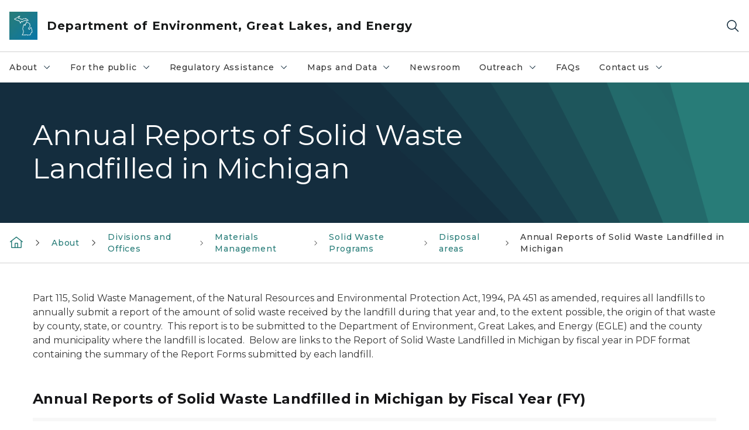

--- FILE ---
content_type: text/html; charset=utf-8
request_url: https://www.michigan.gov/egle/about/Organization/Materials-Management/solid-waste/Solid-Waste-Disposal-Areas/annual-reports-of-solid-waste-landfilled-in-michigan
body_size: 25729
content:



<!DOCTYPE html>
<!--[if lt IE 7]>      <html class="no-js lt-ie9 lt-ie8 lt-ie7"> <![endif]-->
<!--[if IE 7]>         <html class="no-js lt-ie9 lt-ie8"> <![endif]-->
<!--[if IE 8]>         <html class="no-js lt-ie9"> <![endif]-->
<!--[if gt IE 8]><!-->
<html class="no-js" lang="en">
<!--<![endif]-->
<head>
<link href="/egle/-/media/Base-Themes/Core-Libraries/styles/optimized-min.css?rev=0d5ba9d6f4d64dc58b0ec50ad1bb0b58&hash=8E8FB5DF37B6DF73394D345EB8E56E38" rel="stylesheet" /><link href="/egle/-/media/Base-Themes/Main-Theme/styles/optimized-min.css?rev=dd491b74890540928bec94fb7f92c1a6&hash=CACF7275406BB8C2A0193AD01E9292A1" rel="stylesheet" /><link href="/egle/-/media/Themes/eMiCoreTheme/som-guidelines/styles/pre-optimized-min.css?rev=39f954cab04a4fd4ab37c3bf766a1370&hash=2A467A51056C35130FB6E0B086161AF7" rel="stylesheet" /><link href="/egle/-/media/Themes/eMiCoreTheme/DataTables/Styles/optimized-min.css?rev=99f96bab3005400ea7c6c4472bdd5f11&hash=C14B17AED25F04A75A15334090359E37" rel="stylesheet" /><link href="/egle/-/media/Base-Themes/Slick-Carousel/styles/optimized-min.css?rev=9524f845a6664e6891d64d36f9961a6c&hash=CB1EEC69297039A85935BF543F5B5805" rel="stylesheet" /><link href="/egle/-/media/Themes/eMiCoreTheme/DateRangePicker/Styles/optimized-min.css?rev=2ef96215d9ef47f69da97c840a8917dd&hash=D3BC763B069CEBB068E0C2D5BC22B154" rel="stylesheet" /><link href="/egle/-/media/Themes/eMiCoreTheme/eMiCoreTheme/styles/pre-optimized-min.css?rev=4d1836aa208e4b49b392aeec14e1c97d&hash=C5BCD8F4CB6FD1506AF5AC4F5848E247" rel="stylesheet" />    



    <title>Annual Reports of Solid Waste Landfilled in Michigan</title>


<link rel="canonical" href="https://www.michigan.gov/egle/about/organization/materials-management/solid-waste/solid-waste-disposal-areas/annual-reports-of-solid-waste-landfilled-in-michigan">



    <link href="/egle/-/media/Project/Websites/shared/Browser-Icon/favicon.ico?rev=2e0c4e282d1f41d7add652b27b58dd38&amp;hash=B20D8038D337ACCD4D0A1C03C3CE60E0" rel="shortcut icon" />


    

    <!--Custom eMich Metadata Rendering advanced Favicon from SXA Site Settings-->

    
            <link rel="apple-touch-icon" sizes="180x180" href="/egle/-/media/Project/Websites/shared/Browser-Icon/apple-touch-icon.png?rev=6ba8df484dcd48a7b322e75d818cc69d&hash=99D62E27380B4286583B450D133F4917" />
        
    
            <link rel="icon" type="image/png" sizes="32x32" href="/egle/-/media/Project/Websites/shared/Browser-Icon/favicon-32x32.png?rev=7022dacf2ef14b248b731f451c62a380&hash=0DA2CE86B098C781562AA6257D8F7B6E" />
        
    
            <link rel="icon" type="image/png" sizes="16x16" href="/egle/-/media/Project/Websites/shared/Browser-Icon/favicon-16x16.png?rev=7f7c62522a1646349d767d94fe24a637&hash=3B03183AC04C3439B18D2DA4398172AA" />
        
    
            <link rel="manifest" href="/egle/-/media/Project/Websites/shared/Browser-Icon/site.webmanifest?rev=83ca428ef151478d8decb815e7217495&hash=D3D01BC6B3DF329FB1043EC08F4F0BFA" />
        
    
            <link rel="mask-icon" href="/egle/-/media/Project/Websites/shared/Browser-Icon/safari-pinned-tab.svg?rev=51f3e40a77134fbbb2233ded33af6d5e&hash=E48147B2AC829F9172812612256CA1E1" color="#277c78" />
        
    
            <meta name="msapplication-config" content="/egle/-/media/Project/Websites/shared/Browser-Icon/browserconfig.xml?rev=15a1c884ffca4409bb27fcec7eef109e&hash=1CE651C7E33AFC57F358ED1AE24321E9" />
        
    
            <meta name="msapplication-TileColor" content="#277c78" />
        
    
            <meta name="theme-color" content="#ffffff" />
        


    

<!-- Coveo Metadata fields -->




	<meta name="site-name" content="Department of Environment, Great Lakes, and Energy" />


<meta name="site-path" content="egle" />
<meta name="site-logo" content="/egle/-/media/Images/Logos/egle.svg?rev=d44b7f3b572c44e6bb5d0b9f3ccbf585&hash=03C82C544EEF537280669579D1E7FDFE" />


<meta name="site-agency" content="EGLE" />
<meta name="site-agency-name" content="Department of Environment, Great Lakes, and Energy" />
<meta name="item-type" content="Page" />
<meta name="grouped-item-type" content="Webpages" />
<meta name="site-hierarchy" content="Department of Environment, Great Lakes, and Energy|Department of Environment, Great Lakes, and Energy" />
<meta name="sxa-tags" content="Department of Environment, Great Lakes, and Energy" />
<meta name="page-summary" content="" />
<meta name="page-template" content="Page" />
<meta name="page-image" content="" />
<meta name="page-hasformcomponent" content="false" />
<meta name="robots" content="" />
<meta name="page-breadcrumb" content="Home|About|Divisions and Offices|Materials Management|Solid Waste Programs|Disposal areas|Annual Reports of Solid Waste Landfilled in Michigan" />






<!-- end Coveo Metadata fields -->



<meta property="og:image"  content="https://www.michigan.gov/egle/-/media/Project/Websites/egle/Images/EGLE-Logos/Social.jpg?rev=fa9af8ebc6cc48f4ab7777c144d928b5&amp;hash=AD089C78988ABC2E4DD23E2D36B9B8E6"><meta property="og:title"  content="Annual Reports of Solid Waste Landfilled in Michigan"><meta property="og:url"  content="https://www.michigan.gov/egle/about/organization/materials-management/solid-waste/solid-waste-disposal-areas/annual-reports-of-solid-waste-landfilled-in-michigan">



<meta  name="description" content="Solid Waste Landfilled Reports in Michigan"><meta  name="keywords" content="Solid Waste, Landfill, Reports, Landfilled Reports, Annual Reports, Annual">



<meta property="twitter:title"  content="Annual Reports of Solid Waste Landfilled in Michigan"><meta property="twitter:card"  content="summary_large_image">

    <meta name="viewport" content="width=device-width, initial-scale=1" />


    


<!-- Google Tag Manager -->
<script>(function(w,d,s,l,i){w[l]=w[l]||[];w[l].push({'gtm.start':
new Date().getTime(),event:'gtm.js'});var f=d.getElementsByTagName(s)[0],
j=d.createElement(s),dl=l!='dataLayer'?'&l='+l:'';j.async=true;j.src=
'https://www.googletagmanager.com/gtm.js?id='+i+dl;f.parentNode.insertBefore(j,f);
})(window,document,'script','dataLayer','GTM-WTW7M9');</script>
<!-- End Google Tag Manager -->


    





    




    <script type="application/ld+json">
             {"@context":"https://schema.org","@type":"WebPage","name":"Annual Reports of Solid Waste Landfilled in Michigan","url":"https://www.michigan.gov/egle/about/organization/materials-management/solid-waste/solid-waste-disposal-areas/annual-reports-of-solid-waste-landfilled-in-michigan","inLanguage":"en-US"}
    </script>

</head>
<body class="default-device bodyclass">
    



    


<!-- Google Tag Manager (noscript) -->
<noscript><iframe src='https://www.googletagmanager.com/ns.html?id=GTM-WTW7M9'
height="0" width="0" style="display:none;visibility:hidden" title="Google Tag Manager"></iframe></noscript>
<!-- End Google Tag Manager (noscript) -->

    
<!-- #wrapper -->

<div id="wrapper">
    <a class="sr-only sr-only-focusable jump-to-id header__skip" href="#pagebody" data-target-id="main"><span class="skip-main">Skip to main content</span></a>
    <!-- #header -->
    <header>
        <div id="header" class="">
            



<div class="component content component__section main-width">
    <div class="component-content">
<div class="print-only">
  <div class="container">
    <div class="row text-center">
      <div class="col-12">
        <!-- Get Url for mobile page logo -->
       
          
              
       
          
              
               <img class="header-logo" src="/egle/-/media/Project/Websites/shared/Site-Logos/MichiganGlobal-logo-Icon.svg?rev=e29162c06c174283bdf2106d78d932ac&hash=9A71D558BFDDAD398A5C2C1C65EC604F" alt="Michigan Header Logo" /> 
             
    
      </div>
      <div class="col-12">
        <!-- Get Site Name -->
        <div class="section-title mb-0">EGLE</div>
      </div>
    </div>
  </div>
</div><div class="navbar"><div class="navbar-brand pl-1">

<a  href="/egle" class="navbar-brand-img">

    
            <img class="header-logo-img" src="/egle/-/media/Project/Websites/shared/Site-Logos/MichiganGlobal-logo-Icon.svg?rev=e29162c06c174283bdf2106d78d932ac&hash=9A71D558BFDDAD398A5C2C1C65EC604F" alt="Michigan Header Logo" /> 
        
    

    
    
            <img class="header-logo" src="/egle/-/media/Project/Websites/shared/Site-Logos/MichiganGlobal-logo-Icon.svg?rev=e29162c06c174283bdf2106d78d932ac&hash=9A71D558BFDDAD398A5C2C1C65EC604F" alt="Michigan Header Logo" /> 
        
    
</a>

<a  href="/egle" class="navbar-brand-title">
<div class="header__section-title">Department of Environment, Great Lakes, and Energy</div>
</a>
</div><div class="action-bar">
<button class="header__section-search-wrapper" aria-label="Search">
    <span class="header__section-search-icon" aria-hidden="true"></span>
</button>
 <button class="navigation-toggle-header" type="button" aria-label="Open Main Menu" aria-expanded="false" id="mobileMenuButton" aria-controls="mobileMenuContent">
    <span class="navigation-toggle-header-icon"></span>
 </button>
</div></div>    </div>
</div>



    <section class="component component-wrapper">
            <div class="container-fluid">
<div class="row">    <div class="component navigation col-12 d-none d-md-block navigation-main navigation-main-vertical">
        <div class="component-content">
<nav id="menuA" aria-label="Main menu" class="headerMain-menu main-width">
    <div class="menu-a">
        <div class="main-nav">
            <ul class="clearfix nav main-menu">
                                <li class="level1 rel-level1 nav-item">
                                    <div class="navigation-title field-navigation-title" data-id="#meganav_af64a378e4364763abfb1da382074a59">
                                        <button type="button" tabindex="0" data-index="0" class="not-link nav-link w-100 lv1-item_0" aria-expanded="false">
                                            About
                                            <span class="header-caret"></span>
                                        </button>
                                    </div>
                                </li>
                                <li class="level1 rel-level1 nav-item">
                                    <div class="navigation-title field-navigation-title" data-id="#meganav_126a815961204e7294aafe0bbf0a4a3d">
                                        <button type="button" tabindex="0" data-index="1" class="not-link nav-link w-100 lv1-item_1" aria-expanded="false">
                                            For the public
                                            <span class="header-caret"></span>
                                        </button>
                                    </div>
                                </li>
                                <li class="level1 rel-level1 nav-item">
                                    <div class="navigation-title field-navigation-title" data-id="#meganav_f594a28109fc4fa091a70ece6ad70458">
                                        <button type="button" tabindex="0" data-index="2" class="not-link nav-link w-100 lv1-item_2" aria-expanded="false">
                                            Regulatory Assistance
                                            <span class="header-caret"></span>
                                        </button>
                                    </div>
                                </li>
                                <li class="level1 rel-level1 nav-item">
                                    <div class="navigation-title field-navigation-title" data-id="#meganav_bde301d73e9d4876a69d46d6ef918420">
                                        <button type="button" tabindex="0" data-index="3" class="not-link nav-link w-100 lv1-item_3" aria-expanded="false">
                                            Maps and Data
                                            <span class="header-caret"></span>
                                        </button>
                                    </div>
                                </li>
                                <li class="level1 rel-level1 nav-item">
                                    <div class="navigation-title field-navigation-title">
                                        <a href="/egle/newsroom" target="_self" data-index="4" class="nav-link lv1-item_4">
                                            Newsroom
                                        </a>
                                    </div>
                                </li>
                                <li class="level1 rel-level1 nav-item">
                                    <div class="navigation-title field-navigation-title" data-id="#meganav_f22a783ae05e4369b85d614510ce6cb1">
                                        <button type="button" tabindex="0" data-index="5" class="not-link nav-link w-100 lv1-item_5" aria-expanded="false">
                                            Outreach
                                            <span class="header-caret"></span>
                                        </button>
                                    </div>
                                </li>
                                <li class="level1 rel-level1 nav-item">
                                    <div class="navigation-title field-navigation-title">
                                        <a href="/egle/faqs" target="_self" data-index="6" class="nav-link lv1-item_6">
                                            FAQs
                                        </a>
                                    </div>
                                </li>
                                <li class="level1 rel-level1 nav-item">
                                    <div class="navigation-title field-navigation-title" data-id="#meganav_e4d555f3d8a84481b470ea3b66d5f449">
                                        <button type="button" tabindex="0" data-index="7" class="not-link nav-link w-100 lv1-item_7" aria-expanded="false">
                                            Contact us
                                            <span class="header-caret"></span>
                                        </button>
                                    </div>
                                </li>

            </ul>
        </div>
    </div>
</nav>

        <div class="megamenu main-nav" id="meganav_af64a378e4364763abfb1da382074a59">
            <div class="container-fluid content-width px-0">
                <div class="row no-gutters">
                    <div class="col-12 col-md-5 second-level">
                        <div class="row no-gutters">
                            <div class="col-12">
                                <div class="second-level-title h1 ml-1 mb-1">About</div>
                                <a class="second-level-link ml-1" href="/egle/about">
                                    Go to About
                                    <span class="header-caret-next"></span>
                                </a>
                                <ul class="nav flex-column mt-1">
                                            <li class="nav-item">
                                                        <button type="button" tabindex="0" data-index="0" class="not-link nav-link w-100 lv2-0 w-100" data-subnavid="#subnav_3d337bede88f4664b14ea497e92a8066" data-linktarget="_self" aria-controls="subnav_3d337bede88f4664b14ea497e92a8066" aria-expanded="false">
                                                            Divisions and Offices
                                                            <span class="header-caret-next"></span>
                                                        </button>
                                            </li>
                                            <li class="nav-item">
                                                        <a href="/egle/contact/district-office-locations" data-index="1" class="nav-link lv2-1" target="_self">
                                                            District office locations
                                                        </a>
                                            </li>
                                            <li class="nav-item">
                                                        <a href="/egle/about/programs" data-index="2" class="nav-link lv2-2" target="_self">
                                                            Our programs
                                                        </a>
                                            </li>
                                            <li class="nav-item">
                                                        <button type="button" tabindex="0" data-index="3" class="not-link nav-link w-100 lv2-3 w-100" data-subnavid="#subnav_ab54863ca117439cbe759c13c710c58d" data-linktarget="_self" aria-controls="subnav_ab54863ca117439cbe759c13c710c58d" aria-expanded="false">
                                                            Tribal Relations
                                                            <span class="header-caret-next"></span>
                                                        </button>
                                            </li>
                                            <li class="nav-item">
                                                        <a href="/egle/about/groups" data-index="4" class="nav-link lv2-4" target="_self">
                                                            Boards and advisory groups
                                                        </a>
                                            </li>
                                            <li class="nav-item">
                                                        <a href="/egle/about/careers" data-index="5" class="nav-link lv2-5" target="_self">
                                                            Career Opportunities
                                                        </a>
                                            </li>
                                            <li class="nav-item">
                                                        <a href="/egle/about/team" data-index="6" class="nav-link lv2-6" target="_self">
                                                            Our executive team
                                                        </a>
                                            </li>
                                            <li class="nav-item">
                                                        <button type="button" tabindex="0" data-index="7" class="not-link nav-link w-100 lv2-7 w-100" data-subnavid="#subnav_139c72428b7f4e9a85cb760b03f06c98" data-linktarget="_self" aria-controls="subnav_139c72428b7f4e9a85cb760b03f06c98" aria-expanded="false">
                                                            Accountability and Transparency
                                                            <span class="header-caret-next"></span>
                                                        </button>
                                            </li>
                                            <li class="nav-item">
                                                        <a href="/egle/about/mission" data-index="8" class="nav-link lv2-8" target="_self">
                                                            Mission, Vision, and Values
                                                        </a>
                                            </li>
                                            <li class="nav-item">
                                                        <a href="/egle/about/featured" data-index="9" class="nav-link lv2-9 lv2-last" target="_self">
                                                            Featured Topics
                                                        </a>
                                            </li>

                                </ul>
                            </div>
                        </div>
                    </div>
                    <div class="col-12 col-md-7 main-nav third-level active default"></div>
                        <div class="col-12 col-md-7 main-nav third-level" id="subnav_3d337bede88f4664b14ea497e92a8066">
                            <div class="row no-gutters">
                                <div class="col-12 col-md-8">
                                <div class="third-level-title h1 ml-1 mb-1">Divisions and Offices</div>
                                <a class="third-level-link ml-1" href="/egle/about/organization" target="_self">
                                    Go to Divisions and Offices
                                    <span class="header-caret-next"></span>
                                </a>
                                    <p class="ml-1 nav-text">
                                        
                                    </p>
                                    <ul class="nav flex-column mt-1">
                                                <li class="nav-item">
                                                        <a href="/egle/about/organization/air-quality" data-index="0" class="nav-link lv3-0" target="_self">
                                                            Air Quality
                                                        </a>
                                                </li>
                                                <li class="nav-item">
                                                        <a href="/egle/about/organization/drinking-water-and-environmental-health" data-index="1" class="nav-link lv3-1" target="_self">
                                                            Drinking Water and Environmental Health
                                                        </a>
                                                </li>
                                                <li class="nav-item">
                                                        <a href="/egle/about/organization/environmental-support" data-index="2" class="nav-link lv3-2" target="_self">
                                                            Environmental Support
                                                        </a>
                                                </li>
                                                <li class="nav-item">
                                                        <a href="/egle/about/organization/finance" data-index="3" class="nav-link lv3-3" target="_self">
                                                            Finance
                                                        </a>
                                                </li>
                                                <li class="nav-item">
                                                        <a href="/egle/about/organization/geologic-resources-management" data-index="4" class="nav-link lv3-4" target="_self">
                                                            Geologic Resources Management
                                                        </a>
                                                </li>
                                                <li class="nav-item">
                                                        <a href="/egle/about/organization/information-management" data-index="5" class="nav-link lv3-5" target="_self">
                                                            Information Management
                                                        </a>
                                                </li>
                                                <li class="nav-item">
                                                        <a href="/egle/about/organization/materials-management" data-index="6" class="nav-link lv3-6" target="_self">
                                                            Materials Management
                                                        </a>
                                                </li>
                                                <li class="nav-item">
                                                        <a href="/egle/about/organization/legislative-affairs" data-index="7" class="nav-link lv3-7" target="_self">
                                                            Office of Legislative Affairs
                                                        </a>
                                                </li>
                                                <li class="nav-item">
                                                        <a href="/egle/about/organization/climate-and-energy" data-index="8" class="nav-link lv3-8" target="_self">
                                                            Office of Climate and Energy
                                                        </a>
                                                </li>
                                                <li class="nav-item">
                                                        <a href="/egle/about/organization/public-information" data-index="9" class="nav-link lv3-9" target="_self">
                                                            Office of Public Information
                                                        </a>
                                                </li>
                                                <li class="nav-item">
                                                        <a href="/egle/about/organization/clean-water-public-advocate" data-index="10" class="nav-link lv3-10" target="_self">
                                                            Office of the Clean Water Public Advocate
                                                        </a>
                                                </li>
                                                <li class="nav-item">
                                                        <a href="/egle/about/organization/environmental-justice" data-index="11" class="nav-link lv3-11" target="_self">
                                                            Office of the Environmental Justice Public Advocate
                                                        </a>
                                                </li>
                                                <li class="nav-item">
                                                        <a href="/egle/about/organization/office-of-the-great-lakes" data-index="12" class="nav-link lv3-12" target="_self">
                                                            Office of the Great Lakes
                                                        </a>
                                                </li>
                                                <li class="nav-item">
                                                        <a href="/egle/about/organization/remediation-and-redevelopment" data-index="13" class="nav-link lv3-13" target="_self">
                                                            Remediation and Redevelopment
                                                        </a>
                                                </li>
                                                <li class="nav-item">
                                                        <a href="/egle/about/organization/water-resources" data-index="14" class="nav-link lv3-14 lv3-last" target="_self">
                                                            Water Resources
                                                        </a>
                                                </li>

                                    </ul>
                                </div>
                            </div>
                        </div>
                        <div class="col-12 col-md-7 main-nav third-level" id="subnav_8adb0e656354447cacbff89efd3d51c8">
                            <div class="row no-gutters">
                                <div class="col-12 col-md-8">
                                <div class="third-level-title h1 ml-1 mb-1">District office locations</div>
                                <a class="third-level-link ml-1" href="/egle/contact/district-office-locations" target="_self">
                                    Go to District office locations
                                    <span class="header-caret-next"></span>
                                </a>
                                    <p class="ml-1 nav-text">
                                        
                                    </p>
                                </div>
                            </div>
                        </div>
                        <div class="col-12 col-md-7 main-nav third-level" id="subnav_2eab2bf351a44cfe850dc874c53e9de9">
                            <div class="row no-gutters">
                                <div class="col-12 col-md-8">
                                <div class="third-level-title h1 ml-1 mb-1">Our programs</div>
                                <a class="third-level-link ml-1" href="/egle/about/programs" target="_self">
                                    Go to Our programs
                                    <span class="header-caret-next"></span>
                                </a>
                                    <p class="ml-1 nav-text">
                                        A complete list of all programs within the Department of Environment, Great Lakes, and Energy (EGLE)
                                    </p>
                                </div>
                            </div>
                        </div>
                        <div class="col-12 col-md-7 main-nav third-level" id="subnav_ab54863ca117439cbe759c13c710c58d">
                            <div class="row no-gutters">
                                <div class="col-12 col-md-8">
                                <div class="third-level-title h1 ml-1 mb-1">Tribal Relations</div>
                                <a class="third-level-link ml-1" href="/egle/about/tribal-relations" target="_self">
                                    Go to Tribal Relations
                                    <span class="header-caret-next"></span>
                                </a>
                                    <p class="ml-1 nav-text">
                                        Tribal
                                    </p>
                                    <ul class="nav flex-column mt-1">
                                                <li class="nav-item">
                                                        <a href="/egle/about/tribal-relations/wild-rice" data-index="0" class="nav-link lv3-0 lv3-last" target="_self">
                                                            Wild rice (manoomin)
                                                        </a>
                                                </li>

                                    </ul>
                                </div>
                            </div>
                        </div>
                        <div class="col-12 col-md-7 main-nav third-level" id="subnav_a313b1e28b954863aef7aa53ae577e11">
                            <div class="row no-gutters">
                                <div class="col-12 col-md-8">
                                <div class="third-level-title h1 ml-1 mb-1">Boards and advisory groups</div>
                                <a class="third-level-link ml-1" href="/egle/about/groups" target="_self">
                                    Go to Boards and advisory groups
                                    <span class="header-caret-next"></span>
                                </a>
                                    <p class="ml-1 nav-text">
                                        
                                    </p>
                                </div>
                            </div>
                        </div>
                        <div class="col-12 col-md-7 main-nav third-level" id="subnav_32e3e7e513fe4290a0158be7d057505d">
                            <div class="row no-gutters">
                                <div class="col-12 col-md-8">
                                <div class="third-level-title h1 ml-1 mb-1">Career Opportunities</div>
                                <a class="third-level-link ml-1" href="/egle/about/careers" target="_self">
                                    Go to Career Opportunities
                                    <span class="header-caret-next"></span>
                                </a>
                                    <p class="ml-1 nav-text">
                                        
                                    </p>
                                </div>
                            </div>
                        </div>
                        <div class="col-12 col-md-7 main-nav third-level" id="subnav_713c30e9a9ba4f58bcd8b250dd5161e4">
                            <div class="row no-gutters">
                                <div class="col-12 col-md-8">
                                <div class="third-level-title h1 ml-1 mb-1">Our executive team</div>
                                <a class="third-level-link ml-1" href="/egle/about/team" target="_self">
                                    Go to Our executive team
                                    <span class="header-caret-next"></span>
                                </a>
                                    <p class="ml-1 nav-text">
                                        
                                    </p>
                                </div>
                            </div>
                        </div>
                        <div class="col-12 col-md-7 main-nav third-level" id="subnav_139c72428b7f4e9a85cb760b03f06c98">
                            <div class="row no-gutters">
                                <div class="col-12 col-md-8">
                                <div class="third-level-title h1 ml-1 mb-1">Accountability and Transparency</div>
                                <a class="third-level-link ml-1" href="/egle/about/accountability" target="_self">
                                    Go to Accountability and Transparency
                                    <span class="header-caret-next"></span>
                                </a>
                                    <p class="ml-1 nav-text">
                                        
                                    </p>
                                    <ul class="nav flex-column mt-1">
                                                <li class="nav-item">
                                                        <a href="/egle/about/accountability/nondiscrimination" data-index="0" class="nav-link lv3-0" target="_self">
                                                            Nondiscrimination in EGLE Programs
                                                        </a>
                                                </li>
                                                <li class="nav-item">
                                                        <a href="/egle/about/accountability/digital-accessibility" data-index="1" class="nav-link lv3-1" target="_self">
                                                            Digital accessibility
                                                        </a>
                                                </li>
                                                <li class="nav-item">
                                                        <a href="/egle/about/accountability/reports" data-index="2" class="nav-link lv3-2 lv3-last" target="_self">
                                                            Legislative reports
                                                        </a>
                                                </li>

                                    </ul>
                                </div>
                            </div>
                        </div>
                        <div class="col-12 col-md-7 main-nav third-level" id="subnav_be78b675f99340bd86c6ce938485cde2">
                            <div class="row no-gutters">
                                <div class="col-12 col-md-8">
                                <div class="third-level-title h1 ml-1 mb-1">Mission, Vision, and Values</div>
                                <a class="third-level-link ml-1" href="/egle/about/mission" target="_self">
                                    Go to Mission, Vision, and Values
                                    <span class="header-caret-next"></span>
                                </a>
                                    <p class="ml-1 nav-text">
                                        
                                    </p>
                                </div>
                            </div>
                        </div>
                        <div class="col-12 col-md-7 main-nav third-level" id="subnav_db3862f875d843af94ffe75a821a86c2">
                            <div class="row no-gutters">
                                <div class="col-12 col-md-8">
                                <div class="third-level-title h1 ml-1 mb-1">Featured Topics</div>
                                <a class="third-level-link ml-1" href="/egle/about/featured" target="_self">
                                    Go to Featured Topics
                                    <span class="header-caret-next"></span>
                                </a>
                                    <p class="ml-1 nav-text">
                                        
                                    </p>
                                </div>
                            </div>
                        </div>
                </div>
            </div>
        </div>
        <div class="megamenu main-nav" id="meganav_126a815961204e7294aafe0bbf0a4a3d">
            <div class="container-fluid content-width px-0">
                <div class="row no-gutters">
                    <div class="col-12 col-md-5 second-level">
                        <div class="row no-gutters">
                            <div class="col-12">
                                <div class="second-level-title h1 ml-1 mb-1">For the public</div>
                                <a class="second-level-link ml-1" href="/egle/public">
                                    Go to For the public
                                    <span class="header-caret-next"></span>
                                </a>
                                <ul class="nav flex-column mt-1">
                                            <li class="nav-item">
                                                        <button type="button" tabindex="0" data-index="0" class="not-link nav-link w-100 lv2-0 w-100" data-subnavid="#subnav_fb737d6a287b487b848319f9b44373ec" data-linktarget="_self" aria-controls="subnav_fb737d6a287b487b848319f9b44373ec" aria-expanded="false">
                                                            Engage with EGLE
                                                            <span class="header-caret-next"></span>
                                                        </button>
                                            </li>
                                            <li class="nav-item">
                                                        <a href="/egle/public/services" data-index="1" class="nav-link lv2-1" target="_self">
                                                            Services we provide
                                                        </a>
                                            </li>
                                            <li class="nav-item">
                                                        <a href="/egle/outreach/calendar" data-index="2" class="nav-link lv2-2" target="_self">
                                                            Public Meetings
                                                        </a>
                                            </li>
                                            <li class="nav-item">
                                                        <button type="button" tabindex="0" data-index="3" class="not-link nav-link w-100 lv2-3 w-100" data-subnavid="#subnav_dcdd72df40124b58ac639c8001dc7968" data-linktarget="_self" aria-controls="subnav_dcdd72df40124b58ac639c8001dc7968" aria-expanded="false">
                                                            EGLE Classroom
                                                            <span class="header-caret-next"></span>
                                                        </button>
                                            </li>
                                            <li class="nav-item">
                                                        <button type="button" tabindex="0" data-index="4" class="not-link nav-link w-100 lv2-4 w-100" data-subnavid="#subnav_f91ec54bb7e64eaa9f7c14b26cc0c870" data-linktarget="_self" aria-controls="subnav_f91ec54bb7e64eaa9f7c14b26cc0c870" aria-expanded="false">
                                                            Learn About...
                                                            <span class="header-caret-next"></span>
                                                        </button>
                                            </li>
                                            <li class="nav-item">
                                                        <a href="/egle/regulatory-assistance/funding" data-index="5" class="nav-link lv2-5" target="_self">
                                                            Funding opportunities
                                                        </a>
                                            </li>
                                            <li class="nav-item">
                                                        <a href="/egle/about/accountability/reports" data-index="6" class="nav-link lv2-6 lv2-last" target="_self">
                                                            Legislative reports
                                                        </a>
                                            </li>

                                </ul>
                            </div>
                        </div>
                    </div>
                    <div class="col-12 col-md-7 main-nav third-level active default"></div>
                        <div class="col-12 col-md-7 main-nav third-level" id="subnav_fb737d6a287b487b848319f9b44373ec">
                            <div class="row no-gutters">
                                <div class="col-12 col-md-8">
                                <div class="third-level-title h1 ml-1 mb-1">Engage with EGLE</div>
                                <a class="third-level-link ml-1" href="/egle/public/engage" target="_self">
                                    Go to Engage with EGLE
                                    <span class="header-caret-next"></span>
                                </a>
                                    <p class="ml-1 nav-text">
                                        Community involvement and public participation are an essential part of EGLE’s mission, vision, and values.
                                    </p>
                                    <ul class="nav flex-column mt-1">
                                                <li class="nav-item">
                                                        <a href="/egle/public/engage/public-participation-policy" data-index="0" class="nav-link lv3-0" target="_self">
                                                            Public Participation Policy
                                                        </a>
                                                </li>
                                                <li class="nav-item">
                                                        <a href="/egle/public/engage/public-meetings" data-index="1" class="nav-link lv3-1" target="_self">
                                                            Public Meetings
                                                        </a>
                                                </li>
                                                <li class="nav-item">
                                                        <a href="/egle/public/engage/public-comment" data-index="2" class="nav-link lv3-2 lv3-last" target="_self">
                                                            Public Comment
                                                        </a>
                                                </li>

                                    </ul>
                                </div>
                            </div>
                        </div>
                        <div class="col-12 col-md-7 main-nav third-level" id="subnav_5f6974a7b26f48b4b3fdaa11d81f6dac">
                            <div class="row no-gutters">
                                <div class="col-12 col-md-8">
                                <div class="third-level-title h1 ml-1 mb-1">Services we provide</div>
                                <a class="third-level-link ml-1" href="/egle/public/services" target="_self">
                                    Go to Services we provide
                                    <span class="header-caret-next"></span>
                                </a>
                                    <p class="ml-1 nav-text">
                                        
                                    </p>
                                </div>
                            </div>
                        </div>
                        <div class="col-12 col-md-7 main-nav third-level" id="subnav_007da23f2b364d209a8a09a0bfd9570f">
                            <div class="row no-gutters">
                                <div class="col-12 col-md-8">
                                <div class="third-level-title h1 ml-1 mb-1">Public Meetings</div>
                                <a class="third-level-link ml-1" href="/egle/outreach/calendar" target="_self">
                                    Go to Public Meetings
                                    <span class="header-caret-next"></span>
                                </a>
                                    <p class="ml-1 nav-text">
                                        
                                    </p>
                                </div>
                            </div>
                        </div>
                        <div class="col-12 col-md-7 main-nav third-level" id="subnav_dcdd72df40124b58ac639c8001dc7968">
                            <div class="row no-gutters">
                                <div class="col-12 col-md-8">
                                <div class="third-level-title h1 ml-1 mb-1">EGLE Classroom</div>
                                <a class="third-level-link ml-1" href="/egle/public/egle-classroom" target="_self">
                                    Go to EGLE Classroom
                                    <span class="header-caret-next"></span>
                                </a>
                                    <p class="ml-1 nav-text">
                                        
                                    </p>
                                    <ul class="nav flex-column mt-1">
                                                <li class="nav-item">
                                                        <a href="/egle/public/egle-classroom/environmental-lending-station" data-index="0" class="nav-link lv3-0" target="_self">
                                                            Environmental Lending Station
                                                        </a>
                                                </li>
                                                <li class="nav-item">
                                                        <a href="/egle/public/egle-classroom/enviroschool-series" data-index="1" class="nav-link lv3-1" target="_self">
                                                            EnviroSchool
                                                        </a>
                                                </li>
                                                <li class="nav-item">
                                                        <a href="/egle/public/egle-classroom/meecs" data-index="2" class="nav-link lv3-2" target="_self">
                                                            MEECS Curriculum
                                                        </a>
                                                </li>
                                                <li class="nav-item">
                                                        <a href="/egle/public/egle-classroom/michigan-green-schools" data-index="3" class="nav-link lv3-3 lv3-last" target="_self">
                                                            Michigan Green Schools
                                                        </a>
                                                </li>

                                    </ul>
                                </div>
                            </div>
                        </div>
                        <div class="col-12 col-md-7 main-nav third-level" id="subnav_f91ec54bb7e64eaa9f7c14b26cc0c870">
                            <div class="row no-gutters">
                                <div class="col-12 col-md-8">
                                <div class="third-level-title h1 ml-1 mb-1">Learn About...</div>
                                <a class="third-level-link ml-1" href="/egle/public/learn" target="_self">
                                    Go to Learn About...
                                    <span class="header-caret-next"></span>
                                </a>
                                    <p class="ml-1 nav-text">
                                        
                                    </p>
                                    <ul class="nav flex-column mt-1">
                                                <li class="nav-item">
                                                        <a href="/egle/public/learn/air-quality" data-index="0" class="nav-link lv3-0" target="_self">
                                                            Air Quality
                                                        </a>
                                                </li>
                                                <li class="nav-item">
                                                        <a href="/egle/public/learn/climate" data-index="1" class="nav-link lv3-1" target="_self">
                                                            Our Changing Climate
                                                        </a>
                                                </li>
                                                <li class="nav-item">
                                                        <a href="/egle/public/learn/drinking-water" data-index="2" class="nav-link lv3-2" target="_self">
                                                            Drinking Water in Michigan
                                                        </a>
                                                </li>
                                                <li class="nav-item">
                                                        <a href="/egle/public/learn/energy" data-index="3" class="nav-link lv3-3" target="_self">
                                                            Energy
                                                        </a>
                                                </li>
                                                <li class="nav-item">
                                                        <a href="/egle/public/learn/environmental-justice" data-index="4" class="nav-link lv3-4" target="_self">
                                                            Environmental Justice
                                                        </a>
                                                </li>
                                                <li class="nav-item">
                                                        <a href="/egle/public/learn/geology" data-index="5" class="nav-link lv3-5" target="_self">
                                                            Geology in Michigan
                                                        </a>
                                                </li>
                                                <li class="nav-item">
                                                        <a href="/egle/public/learn/great-lakes" data-index="6" class="nav-link lv3-6" target="_self">
                                                            Learn About our Great Lakes
                                                        </a>
                                                </li>
                                                <li class="nav-item">
                                                        <a href="/egle/public/learn/hazardous-waste" data-index="7" class="nav-link lv3-7" target="_self">
                                                            Hazardous waste
                                                        </a>
                                                </li>
                                                <li class="nav-item">
                                                        <a href="/egle/public/learn/inland-lakes-and-streams" data-index="8" class="nav-link lv3-8" target="_self">
                                                            Inland Lakes and Streams
                                                        </a>
                                                </li>
                                                <li class="nav-item">
                                                        <a href="/egle/public/learn/making-contaminated-sites-for-reuse" data-index="9" class="nav-link lv3-9" target="_self">
                                                            Making Contaminated Sites Safe for Reuse
                                                        </a>
                                                </li>
                                                <li class="nav-item">
                                                        <a href="/egle/public/learn/recycling" data-index="10" class="nav-link lv3-10" target="_self">
                                                            Recycling
                                                        </a>
                                                </li>
                                                <li class="nav-item">
                                                        <a href="/egle/public/learn/waste-management" data-index="11" class="nav-link lv3-11" target="_self">
                                                            Waste Management
                                                        </a>
                                                </li>
                                                <li class="nav-item">
                                                        <a href="/egle/public/learn/wastewater" data-index="12" class="nav-link lv3-12" target="_self">
                                                            Wastewater
                                                        </a>
                                                </li>
                                                <li class="nav-item">
                                                        <a href="/egle/public/learn/water-quality" data-index="13" class="nav-link lv3-13" target="_self">
                                                            Water Quality Monitoring
                                                        </a>
                                                </li>
                                                <li class="nav-item">
                                                        <a href="/egle/public/learn/wetlands" data-index="14" class="nav-link lv3-14 lv3-last" target="_self">
                                                            Michigan&#39;s Wetlands
                                                        </a>
                                                </li>

                                    </ul>
                                </div>
                            </div>
                        </div>
                        <div class="col-12 col-md-7 main-nav third-level" id="subnav_c6213c09cc28462f86b1b18d8748bbfe">
                            <div class="row no-gutters">
                                <div class="col-12 col-md-8">
                                <div class="third-level-title h1 ml-1 mb-1">Funding opportunities</div>
                                <a class="third-level-link ml-1" href="/egle/regulatory-assistance/funding" target="_self">
                                    Go to Funding opportunities
                                    <span class="header-caret-next"></span>
                                </a>
                                    <p class="ml-1 nav-text">
                                        
                                    </p>
                                </div>
                            </div>
                        </div>
                        <div class="col-12 col-md-7 main-nav third-level" id="subnav_0f3ef08ec50b4866b4220ff09ff68a84">
                            <div class="row no-gutters">
                                <div class="col-12 col-md-8">
                                <div class="third-level-title h1 ml-1 mb-1">Legislative reports</div>
                                <a class="third-level-link ml-1" href="/egle/about/accountability/reports" target="_self">
                                    Go to Legislative reports
                                    <span class="header-caret-next"></span>
                                </a>
                                    <p class="ml-1 nav-text">
                                        
                                    </p>
                                </div>
                            </div>
                        </div>
                </div>
            </div>
        </div>
        <div class="megamenu main-nav" id="meganav_f594a28109fc4fa091a70ece6ad70458">
            <div class="container-fluid content-width px-0">
                <div class="row no-gutters">
                    <div class="col-12 col-md-5 second-level">
                        <div class="row no-gutters">
                            <div class="col-12">
                                <div class="second-level-title h1 ml-1 mb-1">Regulatory Assistance</div>
                                <a class="second-level-link ml-1" href="/egle/regulatory-assistance">
                                    Go to Regulatory Assistance
                                    <span class="header-caret-next"></span>
                                </a>
                                <ul class="nav flex-column mt-1">
                                            <li class="nav-item">
                                                        <button type="button" tabindex="0" data-index="0" class="not-link nav-link w-100 lv2-0 w-100" data-subnavid="#subnav_2076827ec1c243c991a61794601d8ace" data-linktarget="_self" aria-controls="subnav_2076827ec1c243c991a61794601d8ace" aria-expanded="false">
                                                            Compliance Assistance
                                                            <span class="header-caret-next"></span>
                                                        </button>
                                            </li>
                                            <li class="nav-item">
                                                        <button type="button" tabindex="0" data-index="1" class="not-link nav-link w-100 lv2-1 w-100" data-subnavid="#subnav_1c5a8010b3f340efb7fc37f656fa979d" data-linktarget="_self" aria-controls="subnav_1c5a8010b3f340efb7fc37f656fa979d" aria-expanded="false">
                                                            SARA Title III
                                                            <span class="header-caret-next"></span>
                                                        </button>
                                            </li>
                                            <li class="nav-item">
                                                        <button type="button" tabindex="0" data-index="2" class="not-link nav-link w-100 lv2-2 w-100" data-subnavid="#subnav_5c0990f0538a428ba05c83021e11173b" data-linktarget="_self" aria-controls="subnav_5c0990f0538a428ba05c83021e11173b" aria-expanded="false">
                                                            Environmental rules and regulations
                                                            <span class="header-caret-next"></span>
                                                        </button>
                                            </li>
                                            <li class="nav-item">
                                                        <a href="/egle/regulatory-assistance/forms" data-index="3" class="nav-link lv2-3" target="_self">
                                                            Forms
                                                        </a>
                                            </li>
                                            <li class="nav-item">
                                                        <a href="/egle/regulatory-assistance/funding" data-index="4" class="nav-link lv2-4" target="_self">
                                                            Funding opportunities
                                                        </a>
                                            </li>
                                            <li class="nav-item">
                                                        <a href="/egle/regulatory-assistance/funding/fd/state-revolving-fund" data-index="5" class="nav-link lv2-5" target="_self">
                                                            State Revolving Fund
                                                        </a>
                                            </li>
                                            <li class="nav-item">
                                                        <a href="https://www.michigan.gov/som/government/state-license-search#q=EGLE&amp;e=0" data-index="6" class="nav-link lv2-6" target="_self">
                                                            Licenses
                                                        </a>
                                            </li>
                                            <li class="nav-item">
                                                        <a href="/egle/regulatory-assistance/permits" data-index="7" class="nav-link lv2-7" target="_self">
                                                            Permits
                                                        </a>
                                            </li>
                                            <li class="nav-item">
                                                        <a href="/egle/outreach/water-operator-training-courses" data-index="8" class="nav-link lv2-8" target="_self">
                                                            Water Operator Certification Programs
                                                        </a>
                                            </li>
                                            <li class="nav-item">
                                                        <a href="/egle/about/accountability/reports" data-index="9" class="nav-link lv2-9 lv2-last" target="_self">
                                                            Legislative reports
                                                        </a>
                                            </li>

                                </ul>
                            </div>
                        </div>
                    </div>
                    <div class="col-12 col-md-7 main-nav third-level active default"></div>
                        <div class="col-12 col-md-7 main-nav third-level" id="subnav_2076827ec1c243c991a61794601d8ace">
                            <div class="row no-gutters">
                                <div class="col-12 col-md-8">
                                <div class="third-level-title h1 ml-1 mb-1">Compliance Assistance</div>
                                <a class="third-level-link ml-1" href="/egle/regulatory-assistance/compliance-assistance" target="_self">
                                    Go to Compliance Assistance
                                    <span class="header-caret-next"></span>
                                </a>
                                    <p class="ml-1 nav-text">
                                        
                                    </p>
                                    <ul class="nav flex-column mt-1">
                                                <li class="nav-item">
                                                        <a href="/egle/regulatory-assistance/compliance-assistance/environmental-audit" data-index="0" class="nav-link lv3-0" target="_self">
                                                            Environmental audit privilege and immunity
                                                        </a>
                                                </li>
                                                <li class="nav-item">
                                                        <a href="/egle/regulatory-assistance/compliance-assistance/environmental-consultant-assistance" data-index="1" class="nav-link lv3-1 lv3-last" target="_self">
                                                            Environmental Consultant Assistance
                                                        </a>
                                                </li>

                                    </ul>
                                </div>
                            </div>
                        </div>
                        <div class="col-12 col-md-7 main-nav third-level" id="subnav_1c5a8010b3f340efb7fc37f656fa979d">
                            <div class="row no-gutters">
                                <div class="col-12 col-md-8">
                                <div class="third-level-title h1 ml-1 mb-1">SARA Title III</div>
                                <a class="third-level-link ml-1" href="/egle/regulatory-assistance/emergency-planning-and-community-right-to-know" target="_self">
                                    Go to SARA Title III
                                    <span class="header-caret-next"></span>
                                </a>
                                    <p class="ml-1 nav-text">
                                        SARA Title III establishes requirements regarding emergency planning and &quot;Community Right-to-Know&quot; reporting on hazardous and toxic chemicals for federal, state, local, and tribal governments, as well as regulated facilities. 
                                    </p>
                                    <ul class="nav flex-column mt-1">
                                                <li class="nav-item">
                                                        <a href="/egle/regulatory-assistance/emergency-planning-and-community-right-to-know/mi-facilities-guide" data-index="0" class="nav-link lv3-0" target="_self">
                                                            Michigan Facilities’ Guide
                                                        </a>
                                                </li>
                                                <li class="nav-item">
                                                        <a href="/egle/regulatory-assistance/emergency-planning-and-community-right-to-know/background" data-index="1" class="nav-link lv3-1" target="_self">
                                                            Background
                                                        </a>
                                                </li>
                                                <li class="nav-item">
                                                        <a href="/egle/regulatory-assistance/emergency-planning-and-community-right-to-know/education" data-index="2" class="nav-link lv3-2 lv3-last" target="_self">
                                                            Educational resources
                                                        </a>
                                                </li>

                                    </ul>
                                </div>
                            </div>
                        </div>
                        <div class="col-12 col-md-7 main-nav third-level" id="subnav_5c0990f0538a428ba05c83021e11173b">
                            <div class="row no-gutters">
                                <div class="col-12 col-md-8">
                                <div class="third-level-title h1 ml-1 mb-1">Environmental rules and regulations</div>
                                <a class="third-level-link ml-1" href="/egle/regulatory-assistance/regulations" target="_self">
                                    Go to Environmental rules and regulations
                                    <span class="header-caret-next"></span>
                                </a>
                                    <p class="ml-1 nav-text">
                                        
                                    </p>
                                    <ul class="nav flex-column mt-1">
                                                <li class="nav-item">
                                                        <a href="/egle/regulatory-assistance/regulations/administrative-rules" data-index="0" class="nav-link lv3-0" target="_self">
                                                            Administrative rules
                                                        </a>
                                                </li>
                                                <li class="nav-item">
                                                        <a href="/egle/regulatory-assistance/compliance-assistance/environmental-regulations-guide" data-index="1" class="nav-link lv3-1" target="_self">
                                                            Michigan Guide to Environmental Regulations
                                                        </a>
                                                </li>
                                                <li class="nav-item">
                                                        <a href="/egle/regulatory-assistance/regulations/policies" data-index="2" class="nav-link lv3-2 lv3-last" target="_self">
                                                            Policies and procedures
                                                        </a>
                                                </li>

                                    </ul>
                                </div>
                            </div>
                        </div>
                        <div class="col-12 col-md-7 main-nav third-level" id="subnav_9d145abefd414627b7c72173cb12015c">
                            <div class="row no-gutters">
                                <div class="col-12 col-md-8">
                                <div class="third-level-title h1 ml-1 mb-1">Forms</div>
                                <a class="third-level-link ml-1" href="/egle/regulatory-assistance/forms" target="_self">
                                    Go to Forms
                                    <span class="header-caret-next"></span>
                                </a>
                                    <p class="ml-1 nav-text">
                                        
                                    </p>
                                </div>
                            </div>
                        </div>
                        <div class="col-12 col-md-7 main-nav third-level" id="subnav_bb0149b04c5341d0976b249b1becc038">
                            <div class="row no-gutters">
                                <div class="col-12 col-md-8">
                                <div class="third-level-title h1 ml-1 mb-1">Funding opportunities</div>
                                <a class="third-level-link ml-1" href="/egle/regulatory-assistance/funding" target="_self">
                                    Go to Funding opportunities
                                    <span class="header-caret-next"></span>
                                </a>
                                    <p class="ml-1 nav-text">
                                        
                                    </p>
                                </div>
                            </div>
                        </div>
                        <div class="col-12 col-md-7 main-nav third-level" id="subnav_8f11599e0aab4bd0889ccd5840ab9472">
                            <div class="row no-gutters">
                                <div class="col-12 col-md-8">
                                <div class="third-level-title h1 ml-1 mb-1">State Revolving Fund</div>
                                <a class="third-level-link ml-1" href="/egle/regulatory-assistance/funding/fd/state-revolving-fund" target="_self">
                                    Go to State Revolving Fund
                                    <span class="header-caret-next"></span>
                                </a>
                                    <p class="ml-1 nav-text">
                                        
                                    </p>
                                </div>
                            </div>
                        </div>
                        <div class="col-12 col-md-7 main-nav third-level" id="subnav_41aae9d162794c8a8fe005ec98f60ed8">
                            <div class="row no-gutters">
                                <div class="col-12 col-md-8">
                                <div class="third-level-title h1 ml-1 mb-1">Licenses</div>
                                <a class="third-level-link ml-1" href="https://www.michigan.gov/som/government/state-license-search#q=EGLE&amp;e=0" target="_self">
                                    Go to Licenses
                                    <span class="header-caret-next"></span>
                                </a>
                                    <p class="ml-1 nav-text">
                                        
                                    </p>
                                </div>
                            </div>
                        </div>
                        <div class="col-12 col-md-7 main-nav third-level" id="subnav_f44d4a897d544fc1ace4133f2b714200">
                            <div class="row no-gutters">
                                <div class="col-12 col-md-8">
                                <div class="third-level-title h1 ml-1 mb-1">Permits</div>
                                <a class="third-level-link ml-1" href="/egle/regulatory-assistance/permits" target="_self">
                                    Go to Permits
                                    <span class="header-caret-next"></span>
                                </a>
                                    <p class="ml-1 nav-text">
                                        EGLE Permits Overview
                                    </p>
                                </div>
                            </div>
                        </div>
                        <div class="col-12 col-md-7 main-nav third-level" id="subnav_94ee5cbeaaf543b5b2ccd4b6a215703c">
                            <div class="row no-gutters">
                                <div class="col-12 col-md-8">
                                <div class="third-level-title h1 ml-1 mb-1">Water Operator Certification Programs</div>
                                <a class="third-level-link ml-1" href="/egle/outreach/water-operator-training-courses" target="_self">
                                    Go to Water Operator Certification Programs
                                    <span class="header-caret-next"></span>
                                </a>
                                    <p class="ml-1 nav-text">
                                        
                                    </p>
                                </div>
                            </div>
                        </div>
                        <div class="col-12 col-md-7 main-nav third-level" id="subnav_8b636be69e85416f8de0aa159c614792">
                            <div class="row no-gutters">
                                <div class="col-12 col-md-8">
                                <div class="third-level-title h1 ml-1 mb-1">Legislative reports</div>
                                <a class="third-level-link ml-1" href="/egle/about/accountability/reports" target="_self">
                                    Go to Legislative reports
                                    <span class="header-caret-next"></span>
                                </a>
                                    <p class="ml-1 nav-text">
                                        
                                    </p>
                                </div>
                            </div>
                        </div>
                </div>
            </div>
        </div>
        <div class="megamenu main-nav" id="meganav_bde301d73e9d4876a69d46d6ef918420">
            <div class="container-fluid content-width px-0">
                <div class="row no-gutters">
                    <div class="col-12 col-md-5 second-level">
                        <div class="row no-gutters">
                            <div class="col-12">
                                <div class="second-level-title h1 ml-1 mb-1">Maps and Data</div>
                                <a class="second-level-link ml-1" href="/egle/maps-data">
                                    Go to Maps and Data
                                    <span class="header-caret-next"></span>
                                </a>
                                <ul class="nav flex-column mt-1">
                                            <li class="nav-item">
                                                        <a href="/egle/maps-data/dataminer" data-index="0" class="nav-link lv2-0" target="_self">
                                                            Dataminer
                                                        </a>
                                            </li>
                                            <li class="nav-item">
                                                        <a href="/egle/maps-data/geowebface" data-index="1" class="nav-link lv2-1" target="_self">
                                                            GeoWebFace
                                                        </a>
                                            </li>
                                            <li class="nav-item">
                                                        <a href="/egle/maps-data/miehdwis" data-index="2" class="nav-link lv2-2" target="_self">
                                                            Michigan Environmental Health and Drinking Water Information System (MiEHDWIS)
                                                        </a>
                                            </li>
                                            <li class="nav-item">
                                                        <a href="/egle/maps-data/miejscreen" data-index="3" class="nav-link lv2-3" target="_self">
                                                            MiEJScreen
                                                        </a>
                                            </li>
                                            <li class="nav-item">
                                                        <a href="/egle/maps-data/mienviroportal" data-index="4" class="nav-link lv2-4" target="_self">
                                                            MiEnviro Portal
                                                        </a>
                                            </li>
                                            <li class="nav-item">
                                                        <a href="/egle/maps-data/mpart-pfas-gis" data-index="5" class="nav-link lv2-5" target="_self">
                                                            MPART PFAS GIS
                                                        </a>
                                            </li>
                                            <li class="nav-item">
                                                        <button type="button" tabindex="0" data-index="6" class="not-link nav-link w-100 lv2-6 w-100" data-subnavid="#subnav_8c50c49cb598464f90acdb967c1fd9ee" data-linktarget="_self" aria-controls="subnav_8c50c49cb598464f90acdb967c1fd9ee" aria-expanded="false">
                                                            Remediation Information Data Exchange (RIDE)
                                                            <span class="header-caret-next"></span>
                                                        </button>
                                            </li>
                                            <li class="nav-item">
                                                        <a href="/egle/maps-data/ride-mapper" data-index="7" class="nav-link lv2-7" target="_self">
                                                            RIDE Mapper
                                                        </a>
                                            </li>
                                            <li class="nav-item">
                                                        <a href="/egle/maps-data/waterwellviewer" data-index="8" class="nav-link lv2-8" target="_self">
                                                            Water Well Viewer
                                                        </a>
                                            </li>
                                            <li class="nav-item">
                                                        <button type="button" tabindex="0" data-index="9" class="not-link nav-link w-100 lv2-9 w-100" data-subnavid="#subnav_acaba37dc4ce496ea1cf0afc774fa02a" data-linktarget="_self" aria-controls="subnav_acaba37dc4ce496ea1cf0afc774fa02a" aria-expanded="false">
                                                            Wellogic
                                                            <span class="header-caret-next"></span>
                                                        </button>
                                            </li>
                                            <li class="nav-item">
                                                        <a href="/egle/maps-data/wetlands-map-viewer" data-index="10" class="nav-link lv2-10" target="_self">
                                                            Wetlands Map Viewer
                                                        </a>
                                            </li>
                                            <li class="nav-item">
                                                        <a href="https://gis-egle.hub.arcgis.com/search" data-index="11" class="nav-link lv2-11" target="_blank">
                                                            View all Open Data
                                                        </a>
                                            </li>
                                            <li class="nav-item">
                                                        <a href="https://gis-egle.hub.arcgis.com/pages/all-maps-and-apps" data-index="12" class="nav-link lv2-12 lv2-last" target="_self">
                                                            View all maps and apps
                                                        </a>
                                            </li>

                                </ul>
                            </div>
                        </div>
                    </div>
                    <div class="col-12 col-md-7 main-nav third-level active default"></div>
                        <div class="col-12 col-md-7 main-nav third-level" id="subnav_2bcac9d927f9427fbd2c2ca850d85563">
                            <div class="row no-gutters">
                                <div class="col-12 col-md-8">
                                <div class="third-level-title h1 ml-1 mb-1">Dataminer</div>
                                <a class="third-level-link ml-1" href="/egle/maps-data/dataminer" target="_self">
                                    Go to Dataminer
                                    <span class="header-caret-next"></span>
                                </a>
                                    <p class="ml-1 nav-text">
                                        
                                    </p>
                                </div>
                            </div>
                        </div>
                        <div class="col-12 col-md-7 main-nav third-level" id="subnav_53f82d522381422ea30924c81fa2bb5d">
                            <div class="row no-gutters">
                                <div class="col-12 col-md-8">
                                <div class="third-level-title h1 ml-1 mb-1">GeoWebFace</div>
                                <a class="third-level-link ml-1" href="/egle/maps-data/geowebface" target="_self">
                                    Go to GeoWebFace
                                    <span class="header-caret-next"></span>
                                </a>
                                    <p class="ml-1 nav-text">
                                        Information about the GeoWebFace application.
                                    </p>
                                </div>
                            </div>
                        </div>
                        <div class="col-12 col-md-7 main-nav third-level" id="subnav_0ff82ee8d8144019a78b51cc4951852e">
                            <div class="row no-gutters">
                                <div class="col-12 col-md-8">
                                <div class="third-level-title h1 ml-1 mb-1">Michigan Environmental Health and Drinking Water Information System (MiEHDWIS)</div>
                                <a class="third-level-link ml-1" href="/egle/maps-data/miehdwis" target="_self">
                                    Go to Michigan Environmental Health and Drinking Water Information System (MiEHDWIS)
                                    <span class="header-caret-next"></span>
                                </a>
                                    <p class="ml-1 nav-text">
                                        
                                    </p>
                                </div>
                            </div>
                        </div>
                        <div class="col-12 col-md-7 main-nav third-level" id="subnav_b553063ee2e240cdb4a0ffd48066edf2">
                            <div class="row no-gutters">
                                <div class="col-12 col-md-8">
                                <div class="third-level-title h1 ml-1 mb-1">MiEJScreen</div>
                                <a class="third-level-link ml-1" href="/egle/maps-data/miejscreen" target="_self">
                                    Go to MiEJScreen
                                    <span class="header-caret-next"></span>
                                </a>
                                    <p class="ml-1 nav-text">
                                        
                                    </p>
                                </div>
                            </div>
                        </div>
                        <div class="col-12 col-md-7 main-nav third-level" id="subnav_56aabbe7a6d74ce79ca42d1204719153">
                            <div class="row no-gutters">
                                <div class="col-12 col-md-8">
                                <div class="third-level-title h1 ml-1 mb-1">MiEnviro Portal</div>
                                <a class="third-level-link ml-1" href="/egle/maps-data/mienviroportal" target="_self">
                                    Go to MiEnviro Portal
                                    <span class="header-caret-next"></span>
                                </a>
                                    <p class="ml-1 nav-text">
                                        
                                    </p>
                                </div>
                            </div>
                        </div>
                        <div class="col-12 col-md-7 main-nav third-level" id="subnav_f16b5fa4868f4eeebcd24b8897242629">
                            <div class="row no-gutters">
                                <div class="col-12 col-md-8">
                                <div class="third-level-title h1 ml-1 mb-1">MPART PFAS GIS</div>
                                <a class="third-level-link ml-1" href="/egle/maps-data/mpart-pfas-gis" target="_self">
                                    Go to MPART PFAS GIS
                                    <span class="header-caret-next"></span>
                                </a>
                                    <p class="ml-1 nav-text">
                                        
                                    </p>
                                </div>
                            </div>
                        </div>
                        <div class="col-12 col-md-7 main-nav third-level" id="subnav_8c50c49cb598464f90acdb967c1fd9ee">
                            <div class="row no-gutters">
                                <div class="col-12 col-md-8">
                                <div class="third-level-title h1 ml-1 mb-1">Remediation Information Data Exchange (RIDE)</div>
                                <a class="third-level-link ml-1" href="/egle/maps-data/ride" target="_self">
                                    Go to Remediation Information Data Exchange (RIDE)
                                    <span class="header-caret-next"></span>
                                </a>
                                    <p class="ml-1 nav-text">
                                        Resources and information on utilizing RRD&#39;s data exchange and the Inventory of Facilities. ​ 
                                    </p>
                                    <ul class="nav flex-column mt-1">
                                                <li class="nav-item">
                                                        <a href="/egle/maps-data/ride/baseline-environmental-assessment-submittals" data-index="0" class="nav-link lv3-0" target="_self">
                                                            Baseline Environmental Assessment Submittals
                                                        </a>
                                                </li>
                                                <li class="nav-item">
                                                        <a href="/egle/maps-data/ride/cleanup-contract-information" data-index="1" class="nav-link lv3-1" target="_self">
                                                            Cleanup Contract Information
                                                        </a>
                                                </li>
                                                <li class="nav-item">
                                                        <a href="/egle/maps-data/ride/submittals-under-legal-agreements" data-index="2" class="nav-link lv3-2" target="_self">
                                                            Submittals Under Legal Agreements
                                                        </a>
                                                </li>
                                                <li class="nav-item">
                                                        <a href="/egle/maps-data/ride/accessing-electronic-documents-guidance" data-index="3" class="nav-link lv3-3" target="_self">
                                                            Accessing Electronic Documents (Files)
                                                        </a>
                                                </li>
                                                <li class="nav-item">
                                                        <a href="/egle/maps-data/ride/ride-submittal-types-and-guidance" data-index="4" class="nav-link lv3-4" target="_self">
                                                            RIDE Submittal Types &amp; Guidance
                                                        </a>
                                                </li>
                                                <li class="nav-item">
                                                        <a href="/egle/maps-data/ride/guide-to-electronic-submittals" data-index="5" class="nav-link lv3-5" target="_self">
                                                            Guide to Electronic Submittals
                                                        </a>
                                                </li>
                                                <li class="nav-item">
                                                        <a href="/egle/maps-data/ride/location-not-found-guidance" data-index="6" class="nav-link lv3-6" target="_self">
                                                            Guide to Location Not Found Submittal
                                                        </a>
                                                </li>
                                                <li class="nav-item">
                                                        <a href="/egle/maps-data/ride/submitting-onsite-work-activity-notices" data-index="7" class="nav-link lv3-7 lv3-last" target="_self">
                                                            Submitting Onsite Work Activity Notices
                                                        </a>
                                                </li>

                                    </ul>
                                </div>
                            </div>
                        </div>
                        <div class="col-12 col-md-7 main-nav third-level" id="subnav_8685e7c455204143b3cc7e64e63ab58a">
                            <div class="row no-gutters">
                                <div class="col-12 col-md-8">
                                <div class="third-level-title h1 ml-1 mb-1">RIDE Mapper</div>
                                <a class="third-level-link ml-1" href="/egle/maps-data/ride-mapper" target="_self">
                                    Go to RIDE Mapper
                                    <span class="header-caret-next"></span>
                                </a>
                                    <p class="ml-1 nav-text">
                                        An interactive map displaying contaminated sites throughout Michigan regulated under Parts 213, 201, and 211.
                                    </p>
                                </div>
                            </div>
                        </div>
                        <div class="col-12 col-md-7 main-nav third-level" id="subnav_cc83cb04d6514b37a36ad4f6cf0c0e2e">
                            <div class="row no-gutters">
                                <div class="col-12 col-md-8">
                                <div class="third-level-title h1 ml-1 mb-1">Water Well Viewer</div>
                                <a class="third-level-link ml-1" href="/egle/maps-data/waterwellviewer" target="_self">
                                    Go to Water Well Viewer
                                    <span class="header-caret-next"></span>
                                </a>
                                    <p class="ml-1 nav-text">
                                        The Michigan Department of Environment, Great Lakes, and Energy’s (EGLE) Water Well Viewer (WWV), is an interactive mapping system that displays water wells along with other information, such as wellhead protection areas, underground storage tanks, and sites of environmental contamination. Water well locations have been identified by address matching, the use of global positioning systems (GPS), and by legal descriptions.
                                    </p>
                                </div>
                            </div>
                        </div>
                        <div class="col-12 col-md-7 main-nav third-level" id="subnav_acaba37dc4ce496ea1cf0afc774fa02a">
                            <div class="row no-gutters">
                                <div class="col-12 col-md-8">
                                <div class="third-level-title h1 ml-1 mb-1">Wellogic</div>
                                <a class="third-level-link ml-1" href="/egle/maps-data/wellogic" target="_self">
                                    Go to Wellogic
                                    <span class="header-caret-next"></span>
                                </a>
                                    <p class="ml-1 nav-text">
                                        This system allows water well drilling and pump installation contractors to submit water well records.

                                    </p>
                                    <ul class="nav flex-column mt-1">
                                                <li class="nav-item">
                                                        <a href="/egle/maps-data/wellogic/water-wells" data-index="0" class="nav-link lv3-0 lv3-last" target="_self">
                                                            Water wells by county
                                                        </a>
                                                </li>

                                    </ul>
                                </div>
                            </div>
                        </div>
                        <div class="col-12 col-md-7 main-nav third-level" id="subnav_10cab33e066a48a08e43f326316af535">
                            <div class="row no-gutters">
                                <div class="col-12 col-md-8">
                                <div class="third-level-title h1 ml-1 mb-1">Wetlands Map Viewer</div>
                                <a class="third-level-link ml-1" href="/egle/maps-data/wetlands-map-viewer" target="_self">
                                    Go to Wetlands Map Viewer
                                    <span class="header-caret-next"></span>
                                </a>
                                    <p class="ml-1 nav-text">
                                        
                                    </p>
                                </div>
                            </div>
                        </div>
                        <div class="col-12 col-md-7 main-nav third-level" id="subnav_5143de24f252432f8909aafe1a06aa25">
                            <div class="row no-gutters">
                                <div class="col-12 col-md-8">
                                <div class="third-level-title h1 ml-1 mb-1">View all Open Data</div>
                                <a class="third-level-link ml-1" href="https://gis-egle.hub.arcgis.com/search" target="_blank">
                                    Go to View all Open Data
                                    <span class="header-caret-next"></span>
                                </a>
                                    <p class="ml-1 nav-text">
                                        
                                    </p>
                                </div>
                            </div>
                        </div>
                        <div class="col-12 col-md-7 main-nav third-level" id="subnav_af5699112447493cbf4ae83e3680801c">
                            <div class="row no-gutters">
                                <div class="col-12 col-md-8">
                                <div class="third-level-title h1 ml-1 mb-1">View all maps and apps</div>
                                <a class="third-level-link ml-1" href="https://gis-egle.hub.arcgis.com/pages/all-maps-and-apps" target="_self">
                                    Go to View all maps and apps
                                    <span class="header-caret-next"></span>
                                </a>
                                    <p class="ml-1 nav-text">
                                        
                                    </p>
                                </div>
                            </div>
                        </div>
                </div>
            </div>
        </div>
        <div class="megamenu main-nav" id="meganav_4651b3a426794d12b9d73b1bbc04e2f3">
            <div class="container-fluid content-width px-0">
                <div class="row no-gutters">
                    <div class="col-12 col-md-5 second-level">
                        <div class="row no-gutters">
                            <div class="col-12">
                                <div class="second-level-title h1 ml-1 mb-1">Newsroom</div>
                                <a class="second-level-link ml-1" href="/egle/newsroom">
                                    Go to Newsroom
                                    <span class="header-caret-next"></span>
                                </a>
                                <ul class="nav flex-column mt-1">

                                </ul>
                            </div>
                        </div>
                    </div>
                    <div class="col-12 col-md-7 main-nav third-level active default"></div>
                </div>
            </div>
        </div>
        <div class="megamenu main-nav" id="meganav_f22a783ae05e4369b85d614510ce6cb1">
            <div class="container-fluid content-width px-0">
                <div class="row no-gutters">
                    <div class="col-12 col-md-5 second-level">
                        <div class="row no-gutters">
                            <div class="col-12">
                                <div class="second-level-title h1 ml-1 mb-1">Outreach</div>
                                <a class="second-level-link ml-1" href="/egle/outreach">
                                    Go to Outreach
                                    <span class="header-caret-next"></span>
                                </a>
                                <ul class="nav flex-column mt-1">
                                            <li class="nav-item">
                                                        <a href="/egle/outreach/calendar" data-index="0" class="nav-link lv2-0" target="_self">
                                                            Calendar
                                                        </a>
                                            </li>
                                            <li class="nav-item">
                                                        <button type="button" tabindex="0" data-index="1" class="not-link nav-link w-100 lv2-1 w-100" data-subnavid="#subnav_0249c60c29584ef4b91c2d8cd36084ce" data-linktarget="_self" aria-controls="subnav_0249c60c29584ef4b91c2d8cd36084ce" aria-expanded="false">
                                                            Conferences
                                                            <span class="header-caret-next"></span>
                                                        </button>
                                            </li>
                                            <li class="nav-item">
                                                        <a href="/egle/outreach/connect" data-index="2" class="nav-link lv2-2" target="_self">
                                                            Connect with us
                                                        </a>
                                            </li>
                                            <li class="nav-item">
                                                        <button type="button" tabindex="0" data-index="3" class="not-link nav-link w-100 lv2-3 w-100" data-subnavid="#subnav_ad229e3a3ec6436a976a24820baf796b" data-linktarget="_self" aria-controls="subnav_ad229e3a3ec6436a976a24820baf796b" aria-expanded="false">
                                                            Earth Day
                                                            <span class="header-caret-next"></span>
                                                        </button>
                                            </li>
                                            <li class="nav-item">
                                                        <a href="/egle/outreach/past-events" data-index="4" class="nav-link lv2-4" target="_self">
                                                            Past Events and Recorded Webinars
                                                        </a>
                                            </li>
                                            <li class="nav-item">
                                                        <a href="/egle/outreach/publications" data-index="5" class="nav-link lv2-5" target="_self">
                                                            Publications
                                                        </a>
                                            </li>
                                            <li class="nav-item">
                                                        <a href="/egle/outreach/upcoming-events" data-index="6" class="nav-link lv2-6" target="_self">
                                                            Upcoming Events
                                                        </a>
                                            </li>
                                            <li class="nav-item">
                                                        <button type="button" tabindex="0" data-index="7" class="not-link nav-link w-100 lv2-7 lv2-last" data-subnavid="#subnav_a603bc85233e47a2abd39317ca06dd8c" data-linktarget="_self" aria-controls="subnav_a603bc85233e47a2abd39317ca06dd8c" aria-expanded="false">
                                                            Webinar series
                                                            <span class="header-caret-next"></span>
                                                        </button>
                                            </li>

                                </ul>
                            </div>
                        </div>
                    </div>
                    <div class="col-12 col-md-7 main-nav third-level active default"></div>
                        <div class="col-12 col-md-7 main-nav third-level" id="subnav_6a3bf0407e4947b9b2d4e771dadfd63a">
                            <div class="row no-gutters">
                                <div class="col-12 col-md-8">
                                <div class="third-level-title h1 ml-1 mb-1">Calendar</div>
                                <a class="third-level-link ml-1" href="/egle/outreach/calendar" target="_self">
                                    Go to Calendar
                                    <span class="header-caret-next"></span>
                                </a>
                                    <p class="ml-1 nav-text">
                                        EGLE&#39;s interactive calendar is designed to provide timely information on decisions before the Director, proposed settlements of contested cases, administrative rules promulgation, public hearings, meetings and comment deadlines, and environmental conferences, workshops and training programs.
                                    </p>
                                </div>
                            </div>
                        </div>
                        <div class="col-12 col-md-7 main-nav third-level" id="subnav_0249c60c29584ef4b91c2d8cd36084ce">
                            <div class="row no-gutters">
                                <div class="col-12 col-md-8">
                                <div class="third-level-title h1 ml-1 mb-1">Conferences</div>
                                <a class="third-level-link ml-1" href="/egle/outreach/conferences" target="_self">
                                    Go to Conferences
                                    <span class="header-caret-next"></span>
                                </a>
                                    <p class="ml-1 nav-text">
                                        
                                    </p>
                                    <ul class="nav flex-column mt-1">
                                                <li class="nav-item">
                                                        <a href="/egle/outreach/conferences/lake-st-clair" data-index="0" class="nav-link lv3-0" target="_self">
                                                            Binational Lake St. Clair Conference
                                                        </a>
                                                </li>
                                                <li class="nav-item">
                                                        <a href="/egle/outreach/conferences/pfas-summit" data-index="1" class="nav-link lv3-1" target="_self">
                                                            Great Lakes PFAS Summit
                                                        </a>
                                                </li>
                                                <li class="nav-item">
                                                        <a href="/egle/outreach/conferences/great-lakes-drinking-water" data-index="2" class="nav-link lv3-2" target="_self">
                                                            Great Lakes Drinking Water Conference
                                                        </a>
                                                </li>
                                                <li class="nav-item">
                                                        <a href="/egle/outreach/conferences/environmental-emergency-response-and-management" data-index="3" class="nav-link lv3-3" target="_self">
                                                            Great Lakes Environmental Emergency Response and Management Conference
                                                        </a>
                                                </li>
                                                <li class="nav-item">
                                                        <a href="/egle/outreach/conferences/great-lakes-microplastics" data-index="4" class="nav-link lv3-4" target="_self">
                                                            Great Lakes Microplastics Summit
                                                        </a>
                                                </li>
                                                <li class="nav-item">
                                                        <a href="/egle/outreach/conferences/great-lakes-water-infrastructure" data-index="5" class="nav-link lv3-5" target="_self">
                                                            Great Lakes Water Infrastructure Conference
                                                        </a>
                                                </li>
                                                <li class="nav-item">
                                                        <a href="/egle/outreach/conferences/mecc" data-index="6" class="nav-link lv3-6" target="_self">
                                                            Michigan Environmental Compliance Conference
                                                        </a>
                                                </li>
                                                <li class="nav-item">
                                                        <a href="/egle/outreach/conferences/environmental-justice" data-index="7" class="nav-link lv3-7" target="_self">
                                                            Michigan Environmental Justice Conference
                                                        </a>
                                                </li>
                                                <li class="nav-item">
                                                        <a href="/egle/outreach/conferences/miscon" data-index="8" class="nav-link lv3-8" target="_self">
                                                            Michigan Sustainability Conference
                                                        </a>
                                                </li>
                                                <li class="nav-item">
                                                        <a href="/egle/outreach/conferences/mi-healthy-climate" data-index="9" class="nav-link lv3-9" target="_self">
                                                            MI Healthy Climate Conference
                                                        </a>
                                                </li>
                                                <li class="nav-item">
                                                        <a href="/egle/outreach/conferences/mi-materials-management" data-index="10" class="nav-link lv3-10" target="_self">
                                                            MI Materials Management Conference
                                                        </a>
                                                </li>
                                                <li class="nav-item">
                                                        <a href="/egle/outreach/conferences/source-water-protection" data-index="11" class="nav-link lv3-11" target="_self">
                                                            Source Water Protection Conference
                                                        </a>
                                                </li>
                                                <li class="nav-item">
                                                        <a href="/egle/outreach/conferences/state-of-the-western-lake-erie-basin" data-index="12" class="nav-link lv3-12 lv3-last" target="_self">
                                                            State of the Western Lake Erie Basin Conference
                                                        </a>
                                                </li>

                                    </ul>
                                </div>
                            </div>
                        </div>
                        <div class="col-12 col-md-7 main-nav third-level" id="subnav_a038bce687454e21b611731e35d8f80d">
                            <div class="row no-gutters">
                                <div class="col-12 col-md-8">
                                <div class="third-level-title h1 ml-1 mb-1">Connect with us</div>
                                <a class="third-level-link ml-1" href="/egle/outreach/connect" target="_self">
                                    Go to Connect with us
                                    <span class="header-caret-next"></span>
                                </a>
                                    <p class="ml-1 nav-text">
                                        
                                    </p>
                                </div>
                            </div>
                        </div>
                        <div class="col-12 col-md-7 main-nav third-level" id="subnav_ad229e3a3ec6436a976a24820baf796b">
                            <div class="row no-gutters">
                                <div class="col-12 col-md-8">
                                <div class="third-level-title h1 ml-1 mb-1">Earth Day</div>
                                <a class="third-level-link ml-1" href="/egle/outreach/earth-day" target="_self">
                                    Go to Earth Day
                                    <span class="header-caret-next"></span>
                                </a>
                                    <p class="ml-1 nav-text">
                                        EGLE celebrates Earth Day every year in April - celebrate with us!
                                    </p>
                                    <ul class="nav flex-column mt-1">
                                                <li class="nav-item">
                                                        <a href="/egle/outreach/earth-day/service-award" data-index="0" class="nav-link lv3-0" target="_self">
                                                            Environmental Service Award
                                                        </a>
                                                </li>
                                                <li class="nav-item">
                                                        <a href="/egle/outreach/earth-day/poster-contest" data-index="1" class="nav-link lv3-1" target="_self">
                                                            Poster contest information
                                                        </a>
                                                </li>
                                                <li class="nav-item">
                                                        <a href="/egle/outreach/earth-day/student-summit" data-index="2" class="nav-link lv3-2" target="_self">
                                                            Student Summit
                                                        </a>
                                                </li>
                                                <li class="nav-item">
                                                        <a href="/egle/outreach/earth-day/celebrate" data-index="3" class="nav-link lv3-3 lv3-last" target="_self">
                                                            52 ways to celebrate Earth Day
                                                        </a>
                                                </li>

                                    </ul>
                                </div>
                            </div>
                        </div>
                        <div class="col-12 col-md-7 main-nav third-level" id="subnav_a30aa57edf124fe383560b21fb4b627d">
                            <div class="row no-gutters">
                                <div class="col-12 col-md-8">
                                <div class="third-level-title h1 ml-1 mb-1">Past Events and Recorded Webinars</div>
                                <a class="third-level-link ml-1" href="/egle/outreach/past-events" target="_self">
                                    Go to Past Events and Recorded Webinars
                                    <span class="header-caret-next"></span>
                                </a>
                                    <p class="ml-1 nav-text">
                                        
                                    </p>
                                </div>
                            </div>
                        </div>
                        <div class="col-12 col-md-7 main-nav third-level" id="subnav_607763e6344d4f23a6e7509db5a0c2b6">
                            <div class="row no-gutters">
                                <div class="col-12 col-md-8">
                                <div class="third-level-title h1 ml-1 mb-1">Publications</div>
                                <a class="third-level-link ml-1" href="/egle/outreach/publications" target="_self">
                                    Go to Publications
                                    <span class="header-caret-next"></span>
                                </a>
                                    <p class="ml-1 nav-text">
                                        
                                    </p>
                                </div>
                            </div>
                        </div>
                        <div class="col-12 col-md-7 main-nav third-level" id="subnav_fc151dd4a0ab4a2bb4642f853f2c3c68">
                            <div class="row no-gutters">
                                <div class="col-12 col-md-8">
                                <div class="third-level-title h1 ml-1 mb-1">Upcoming Events</div>
                                <a class="third-level-link ml-1" href="/egle/outreach/upcoming-events" target="_self">
                                    Go to Upcoming Events
                                    <span class="header-caret-next"></span>
                                </a>
                                    <p class="ml-1 nav-text">
                                        
                                    </p>
                                </div>
                            </div>
                        </div>
                        <div class="col-12 col-md-7 main-nav third-level" id="subnav_a603bc85233e47a2abd39317ca06dd8c">
                            <div class="row no-gutters">
                                <div class="col-12 col-md-8">
                                <div class="third-level-title h1 ml-1 mb-1">Webinar series</div>
                                <a class="third-level-link ml-1" href="/egle/outreach/webinar-series" target="_self">
                                    Go to Webinar series
                                    <span class="header-caret-next"></span>
                                </a>
                                    <p class="ml-1 nav-text">
                                        
                                    </p>
                                    <ul class="nav flex-column mt-1">
                                                <li class="nav-item">
                                                        <a href="/egle/outreach/webinar-series/community-learning-series" data-index="0" class="nav-link lv3-0" target="_self">
                                                            Community Learning Series
                                                        </a>
                                                </li>
                                                <li class="nav-item">
                                                        <a href="/egle/outreach/webinar-series/emergency-preparedness" data-index="1" class="nav-link lv3-1" target="_self">
                                                            Environmental emergency preparedness and response
                                                        </a>
                                                </li>
                                                <li class="nav-item">
                                                        <a href="/egle/outreach/webinar-series/mienviro-for-everyone" data-index="2" class="nav-link lv3-2" target="_self">
                                                            MiEnviro for Everyone
                                                        </a>
                                                </li>
                                                <li class="nav-item">
                                                        <a href="/egle/outreach/webinar-series/local-leaders" data-index="3" class="nav-link lv3-3" target="_self">
                                                            Local Leaders
                                                        </a>
                                                </li>
                                                <li class="nav-item">
                                                        <a href="/egle/outreach/webinar-series/mi-healthy-climate" data-index="4" class="nav-link lv3-4" target="_self">
                                                            MI Healthy Climate
                                                        </a>
                                                </li>
                                                <li class="nav-item">
                                                        <a href="/egle/outreach/webinar-series/mibrownfields" data-index="5" class="nav-link lv3-5" target="_self">
                                                            MiBrownfields
                                                        </a>
                                                </li>
                                                <li class="nav-item">
                                                        <a href="/egle/outreach/webinar-series/mienviro-for-air" data-index="6" class="nav-link lv3-6" target="_self">
                                                            MiEnviro Portal for Air
                                                        </a>
                                                </li>
                                                <li class="nav-item">
                                                        <a href="/egle/outreach/webinar-series/notmispecies" data-index="7" class="nav-link lv3-7" target="_self">
                                                            NotMISpecies
                                                        </a>
                                                </li>
                                                <li class="nav-item">
                                                        <a href="/egle/outreach/webinar-series/remediation-risk-management" data-index="8" class="nav-link lv3-8" target="_self">
                                                            Remediation and risk management
                                                        </a>
                                                </li>
                                                <li class="nav-item">
                                                        <a href="/egle/outreach/webinar-series/sara-title-iii" data-index="9" class="nav-link lv3-9" target="_self">
                                                            SARA Title III - Tier II
                                                        </a>
                                                </li>
                                                <li class="nav-item">
                                                        <a href="/egle/outreach/webinar-series/waste" data-index="10" class="nav-link lv3-10 lv3-last" target="_self">
                                                            Waste webinar series
                                                        </a>
                                                </li>

                                    </ul>
                                </div>
                            </div>
                        </div>
                </div>
            </div>
        </div>
        <div class="megamenu main-nav" id="meganav_d9d84d23c3a3473b8a4c78820bd6ab9c">
            <div class="container-fluid content-width px-0">
                <div class="row no-gutters">
                    <div class="col-12 col-md-5 second-level">
                        <div class="row no-gutters">
                            <div class="col-12">
                                <div class="second-level-title h1 ml-1 mb-1">FAQs</div>
                                <a class="second-level-link ml-1" href="/egle/faqs">
                                    Go to FAQs
                                    <span class="header-caret-next"></span>
                                </a>
                                <ul class="nav flex-column mt-1">

                                </ul>
                            </div>
                        </div>
                    </div>
                    <div class="col-12 col-md-7 main-nav third-level active default"></div>
                </div>
            </div>
        </div>
        <div class="megamenu main-nav" id="meganav_e4d555f3d8a84481b470ea3b66d5f449">
            <div class="container-fluid content-width px-0">
                <div class="row no-gutters">
                    <div class="col-12 col-md-5 second-level">
                        <div class="row no-gutters">
                            <div class="col-12">
                                <div class="second-level-title h1 ml-1 mb-1">Contact us</div>
                                <a class="second-level-link ml-1" href="/egle/contact">
                                    Go to Contact us
                                    <span class="header-caret-next"></span>
                                </a>
                                <ul class="nav flex-column mt-1">
                                            <li class="nav-item">
                                                        <a href="/egle/contact/environmental-emergencies" data-index="0" class="nav-link lv2-0" target="_self">
                                                            Environmental emergencies
                                                        </a>
                                            </li>
                                            <li class="nav-item">
                                                        <a href="/egle/contact/environmental-assistance-center" data-index="1" class="nav-link lv2-1" target="_self">
                                                            Environmental Assistance Center
                                                        </a>
                                            </li>
                                            <li class="nav-item">
                                                        <a href="/egle/about/organization/public-information" data-index="2" class="nav-link lv2-2" target="_self">
                                                            Media Contacts
                                                        </a>
                                            </li>
                                            <li class="nav-item">
                                                        <a href="/egle/contact/foia" data-index="3" class="nav-link lv2-3" target="_self">
                                                            Freedom of Information Act (FOIA) requests
                                                        </a>
                                            </li>
                                            <li class="nav-item">
                                                        <a href="/egle/about/organization" data-index="4" class="nav-link lv2-4" target="_self">
                                                            Divisions and Offices
                                                        </a>
                                            </li>
                                            <li class="nav-item">
                                                        <a href="/egle/contact/district-office-locations" data-index="5" class="nav-link lv2-5" target="_self">
                                                            District office locations
                                                        </a>
                                            </li>
                                            <li class="nav-item">
                                                        <a href="/egle/contact/legal-service" data-index="6" class="nav-link lv2-6" target="_self">
                                                            Legal service of process
                                                        </a>
                                            </li>
                                            <li class="nav-item">
                                                        <a href="https://www.state.mi.us/dit/" data-index="7" class="nav-link lv2-7" target="_self">
                                                            State of Michigan Contact Directory
                                                        </a>
                                            </li>
                                            <li class="nav-item">
                                                        <a href="/egle/contact/lobby" data-index="8" class="nav-link lv2-8 lv2-last" target="_self">
                                                            Lobbyable Public Officials
                                                        </a>
                                            </li>

                                </ul>
                            </div>
                        </div>
                    </div>
                    <div class="col-12 col-md-7 main-nav third-level active default"></div>
                        <div class="col-12 col-md-7 main-nav third-level" id="subnav_d078f1e5fbac40ceb3f98cf059e16169">
                            <div class="row no-gutters">
                                <div class="col-12 col-md-8">
                                <div class="third-level-title h1 ml-1 mb-1">Environmental emergencies</div>
                                <a class="third-level-link ml-1" href="/egle/contact/environmental-emergencies" target="_self">
                                    Go to Environmental emergencies
                                    <span class="header-caret-next"></span>
                                </a>
                                    <p class="ml-1 nav-text">
                                        
                                    </p>
                                </div>
                            </div>
                        </div>
                        <div class="col-12 col-md-7 main-nav third-level" id="subnav_b0a211ac9e15402287e2cad9937d6d78">
                            <div class="row no-gutters">
                                <div class="col-12 col-md-8">
                                <div class="third-level-title h1 ml-1 mb-1">Environmental Assistance Center</div>
                                <a class="third-level-link ml-1" href="/egle/contact/environmental-assistance-center" target="_self">
                                    Go to Environmental Assistance Center
                                    <span class="header-caret-next"></span>
                                </a>
                                    <p class="ml-1 nav-text">
                                        
                                    </p>
                                </div>
                            </div>
                        </div>
                        <div class="col-12 col-md-7 main-nav third-level" id="subnav_6f1e80193de8494f9d32ad1ee19984ea">
                            <div class="row no-gutters">
                                <div class="col-12 col-md-8">
                                <div class="third-level-title h1 ml-1 mb-1">Media Contacts</div>
                                <a class="third-level-link ml-1" href="/egle/about/organization/public-information" target="_self">
                                    Go to Media Contacts
                                    <span class="header-caret-next"></span>
                                </a>
                                    <p class="ml-1 nav-text">
                                        
                                    </p>
                                </div>
                            </div>
                        </div>
                        <div class="col-12 col-md-7 main-nav third-level" id="subnav_379538f263104e4899dafe3a88354bc3">
                            <div class="row no-gutters">
                                <div class="col-12 col-md-8">
                                <div class="third-level-title h1 ml-1 mb-1">Freedom of Information Act (FOIA) requests</div>
                                <a class="third-level-link ml-1" href="/egle/contact/foia" target="_self">
                                    Go to Freedom of Information Act (FOIA) requests
                                    <span class="header-caret-next"></span>
                                </a>
                                    <p class="ml-1 nav-text">
                                        
                                    </p>
                                </div>
                            </div>
                        </div>
                        <div class="col-12 col-md-7 main-nav third-level" id="subnav_6f410f70dfa549edbc2f2a78d7526365">
                            <div class="row no-gutters">
                                <div class="col-12 col-md-8">
                                <div class="third-level-title h1 ml-1 mb-1">Divisions and Offices</div>
                                <a class="third-level-link ml-1" href="/egle/about/organization" target="_self">
                                    Go to Divisions and Offices
                                    <span class="header-caret-next"></span>
                                </a>
                                    <p class="ml-1 nav-text">
                                        
                                    </p>
                                </div>
                            </div>
                        </div>
                        <div class="col-12 col-md-7 main-nav third-level" id="subnav_d407a8dbc8a74308aba4adbd4a76a167">
                            <div class="row no-gutters">
                                <div class="col-12 col-md-8">
                                <div class="third-level-title h1 ml-1 mb-1">District office locations</div>
                                <a class="third-level-link ml-1" href="/egle/contact/district-office-locations" target="_self">
                                    Go to District office locations
                                    <span class="header-caret-next"></span>
                                </a>
                                    <p class="ml-1 nav-text">
                                        
                                    </p>
                                </div>
                            </div>
                        </div>
                        <div class="col-12 col-md-7 main-nav third-level" id="subnav_9f395a470cdd4550b4af99286a94460c">
                            <div class="row no-gutters">
                                <div class="col-12 col-md-8">
                                <div class="third-level-title h1 ml-1 mb-1">Legal service of process</div>
                                <a class="third-level-link ml-1" href="/egle/contact/legal-service" target="_self">
                                    Go to Legal service of process
                                    <span class="header-caret-next"></span>
                                </a>
                                    <p class="ml-1 nav-text">
                                        Anyone wishing to formally serve legal documents upon the Department of Environment, Great Lakes, and Energy (EGLE), or its officers or employees, may do so by the following methods.
                                    </p>
                                </div>
                            </div>
                        </div>
                        <div class="col-12 col-md-7 main-nav third-level" id="subnav_3874bedd7ae149d4a0871e4162ec62b7">
                            <div class="row no-gutters">
                                <div class="col-12 col-md-8">
                                <div class="third-level-title h1 ml-1 mb-1">State of Michigan Contact Directory</div>
                                <a class="third-level-link ml-1" href="https://www.state.mi.us/dit/" target="_self">
                                    Go to State of Michigan Contact Directory
                                    <span class="header-caret-next"></span>
                                </a>
                                    <p class="ml-1 nav-text">
                                        
                                    </p>
                                </div>
                            </div>
                        </div>
                        <div class="col-12 col-md-7 main-nav third-level" id="subnav_523a997e66a64a43aca741487498e604">
                            <div class="row no-gutters">
                                <div class="col-12 col-md-8">
                                <div class="third-level-title h1 ml-1 mb-1">Lobbyable Public Officials</div>
                                <a class="third-level-link ml-1" href="/egle/contact/lobby" target="_self">
                                    Go to Lobbyable Public Officials
                                    <span class="header-caret-next"></span>
                                </a>
                                    <p class="ml-1 nav-text">
                                        
                                    </p>
                                </div>
                            </div>
                        </div>
                </div>
            </div>
        </div>

        </div>
    </div>

<div class="component navigation-toggle col-12" data-properties="{&quot;easing&quot;:&quot;swing&quot;,&quot;speed&quot;:500,&quot;expandOnHover&quot;:false,&quot;expandedByDefault&quot;:false}">
    <div class="component-content">
        <div class="toggle-content clearfix">
            <div class="navigation-toggle-content" id="mobileMenuContent">
                <div class="row">    <div class="component navigation col-12">
        <div class="component-content">
<nav id="menuAmobile" aria-label="Main menu mobile" class="headerMain-menu">
    <div class="menu-a">
        <div class="mobile-nav">
            <ul class="clearfix nav main-menu">
                            <li class="level1 rel-level1 nav-item">
                                    <div class="navigation-title field-navigation-title" data-id="#m_meganav_af64a378e4364763abfb1da382074a59">
                                            <button type="button" tabindex="0" class="nav-link not-active lv1-0" id="m_meganav_af64a378e4364763abfb1da382074a59_link">
                                                About
                                                <span class="header-caret"></span>
                                            </button>
                                    </div>
                            </li>
                            <li class="level1 rel-level1 nav-item">
                                    <div class="navigation-title field-navigation-title" data-id="#m_meganav_126a815961204e7294aafe0bbf0a4a3d">
                                            <button type="button" tabindex="0" class="nav-link not-active lv1-1" id="m_meganav_126a815961204e7294aafe0bbf0a4a3d_link">
                                                For the public
                                                <span class="header-caret"></span>
                                            </button>
                                    </div>
                            </li>
                            <li class="level1 rel-level1 nav-item">
                                    <div class="navigation-title field-navigation-title" data-id="#m_meganav_f594a28109fc4fa091a70ece6ad70458">
                                            <button type="button" tabindex="0" class="nav-link not-active lv1-2" id="m_meganav_f594a28109fc4fa091a70ece6ad70458_link">
                                                Regulatory Assistance
                                                <span class="header-caret"></span>
                                            </button>
                                    </div>
                            </li>
                            <li class="level1 rel-level1 nav-item">
                                    <div class="navigation-title field-navigation-title" data-id="#m_meganav_bde301d73e9d4876a69d46d6ef918420">
                                            <button type="button" tabindex="0" class="nav-link not-active lv1-3" id="m_meganav_bde301d73e9d4876a69d46d6ef918420_link">
                                                Maps and Data
                                                <span class="header-caret"></span>
                                            </button>
                                    </div>
                            </li>
                            <li class="level1 rel-level1 nav-item">
                                    <div class="navigation-title field-navigation-title">
                                            <a class="nav-link lv1-4" href="/egle/newsroom">
                                                Newsroom
                                            </a>
                                    </div>
                            </li>
                            <li class="level1 rel-level1 nav-item">
                                    <div class="navigation-title field-navigation-title" data-id="#m_meganav_f22a783ae05e4369b85d614510ce6cb1">
                                            <button type="button" tabindex="0" class="nav-link not-active lv1-5" id="m_meganav_f22a783ae05e4369b85d614510ce6cb1_link">
                                                Outreach
                                                <span class="header-caret"></span>
                                            </button>
                                    </div>
                            </li>
                            <li class="level1 rel-level1 nav-item">
                                    <div class="navigation-title field-navigation-title">
                                            <a class="nav-link lv1-6" href="/egle/faqs">
                                                FAQs
                                            </a>
                                    </div>
                            </li>
                            <li class="level1 rel-level1 nav-item">
                                    <div class="navigation-title field-navigation-title" data-id="#m_meganav_e4d555f3d8a84481b470ea3b66d5f449">
                                            <button type="button" tabindex="0" class="nav-link not-active lv1-7 mobile-lv1-last" id="m_meganav_e4d555f3d8a84481b470ea3b66d5f449_link">
                                                Contact us
                                                <span class="header-caret"></span>
                                            </button>
                                    </div>
                            </li>

            </ul>
        </div>
    </div>
</nav>

<nav class="mobile-nav mobile-nav-lv2 main-width" aria-label="Main menu mobile — lvl 2">
    <div class="menu-a">
            <div class="megamenu mobile-nav" id="m_meganav_af64a378e4364763abfb1da382074a59">
                <div class="container-fluid px-0">
                    <div class="row no-gutters">
                        <div class="col-12 second-level">
                            <div class="row no-gutters">
                                <div class="col-12">
                                    <a class="nav-link second-level-back not-active" href="#"><span class="header-caret-back"></span>Back</a>
                                    <a href="/egle/about" class="nav-link second-level-title h3 ml-1 text-primary d-block">
                                        About
                                    </a>
                                    <ul class="nav flex-column mt-1">
                                                <li class="nav-item">
                                                            <button type="button" tabindex="0" class="nav-link not-active" id="m_subnav_3d337bede88f4664b14ea497e92a8066_link" data-subnavid="#m_subnav_3d337bede88f4664b14ea497e92a8066">
                                                                Divisions and Offices
                                                                <span class="header-caret"></span>
                                                            </button>
                                                </li>
                                                <li class="nav-item">
                                                            <a href="/egle/contact/district-office-locations" class="nav-link">
                                                                District office locations
                                                            </a>
                                                </li>
                                                <li class="nav-item">
                                                            <a href="/egle/about/programs" class="nav-link">
                                                                Our programs
                                                            </a>
                                                </li>
                                                <li class="nav-item">
                                                            <button type="button" tabindex="0" class="nav-link not-active" id="m_subnav_ab54863ca117439cbe759c13c710c58d_link" data-subnavid="#m_subnav_ab54863ca117439cbe759c13c710c58d">
                                                                Tribal Relations
                                                                <span class="header-caret"></span>
                                                            </button>
                                                </li>
                                                <li class="nav-item">
                                                            <a href="/egle/about/groups" class="nav-link">
                                                                Boards and advisory groups
                                                            </a>
                                                </li>
                                                <li class="nav-item">
                                                            <a href="/egle/about/careers" class="nav-link">
                                                                Career Opportunities
                                                            </a>
                                                </li>
                                                <li class="nav-item">
                                                            <a href="/egle/about/team" class="nav-link">
                                                                Our executive team
                                                            </a>
                                                </li>
                                                <li class="nav-item">
                                                            <button type="button" tabindex="0" class="nav-link not-active" id="m_subnav_139c72428b7f4e9a85cb760b03f06c98_link" data-subnavid="#m_subnav_139c72428b7f4e9a85cb760b03f06c98">
                                                                Accountability and Transparency
                                                                <span class="header-caret"></span>
                                                            </button>
                                                </li>
                                                <li class="nav-item">
                                                            <a href="/egle/about/mission" class="nav-link">
                                                                Mission, Vision, and Values
                                                            </a>
                                                </li>
                                                <li class="nav-item">
                                                            <a href="/egle/about/featured" class="nav-link mobile-lv2-last">
                                                                Featured Topics
                                                            </a>
                                                </li>

                                    </ul>
                                </div>
                            </div>
                        </div>
                            <div class="col-12 mobile-nav third-level" id="m_subnav_3d337bede88f4664b14ea497e92a8066">
                                <div class="row no-gutters">
                                    <div class="col-12">
                                        <a class="nav-link third-level-back not-active" href="#"><span class="header-caret-back"></span>Back</a>
                                        <a class="nav-link third-level-title h3 ml-1 text-primary d-block" href="/egle/about/organization">
                                            Divisions and Offices
                                        </a>
                                            <ul class="nav flex-column mt-1">
                                                        <li class="nav-item">
                                                                <a href="/egle/about/organization/air-quality" class="nav-link">
                                                                    Air Quality
                                                                </a>
                                                        </li>
                                                        <li class="nav-item">
                                                                <a href="/egle/about/organization/drinking-water-and-environmental-health" class="nav-link">
                                                                    Drinking Water and Environmental Health
                                                                </a>
                                                        </li>
                                                        <li class="nav-item">
                                                                <a href="/egle/about/organization/environmental-support" class="nav-link">
                                                                    Environmental Support
                                                                </a>
                                                        </li>
                                                        <li class="nav-item">
                                                                <a href="/egle/about/organization/finance" class="nav-link">
                                                                    Finance
                                                                </a>
                                                        </li>
                                                        <li class="nav-item">
                                                                <a href="/egle/about/organization/geologic-resources-management" class="nav-link">
                                                                    Geologic Resources Management
                                                                </a>
                                                        </li>
                                                        <li class="nav-item">
                                                                <a href="/egle/about/organization/information-management" class="nav-link">
                                                                    Information Management
                                                                </a>
                                                        </li>
                                                        <li class="nav-item">
                                                                <a href="/egle/about/organization/materials-management" class="nav-link">
                                                                    Materials Management
                                                                </a>
                                                        </li>
                                                        <li class="nav-item">
                                                                <a href="/egle/about/organization/legislative-affairs" class="nav-link">
                                                                    Office of Legislative Affairs
                                                                </a>
                                                        </li>
                                                        <li class="nav-item">
                                                                <a href="/egle/about/organization/climate-and-energy" class="nav-link">
                                                                    Office of Climate and Energy
                                                                </a>
                                                        </li>
                                                        <li class="nav-item">
                                                                <a href="/egle/about/organization/public-information" class="nav-link">
                                                                    Office of Public Information
                                                                </a>
                                                        </li>
                                                        <li class="nav-item">
                                                                <a href="/egle/about/organization/clean-water-public-advocate" class="nav-link">
                                                                    Office of the Clean Water Public Advocate
                                                                </a>
                                                        </li>
                                                        <li class="nav-item">
                                                                <a href="/egle/about/organization/environmental-justice" class="nav-link">
                                                                    Office of the Environmental Justice Public Advocate
                                                                </a>
                                                        </li>
                                                        <li class="nav-item">
                                                                <a href="/egle/about/organization/office-of-the-great-lakes" class="nav-link">
                                                                    Office of the Great Lakes
                                                                </a>
                                                        </li>
                                                        <li class="nav-item">
                                                                <a href="/egle/about/organization/remediation-and-redevelopment" class="nav-link">
                                                                    Remediation and Redevelopment
                                                                </a>
                                                        </li>
                                                        <li class="nav-item">
                                                                <a href="/egle/about/organization/water-resources" class="nav-link mobile-lv3-last">
                                                                    Water Resources
                                                                </a>
                                                        </li>

                                            </ul>
                                    </div>
                                </div>
                            </div>
                            <div class="col-12 mobile-nav third-level" id="m_subnav_8adb0e656354447cacbff89efd3d51c8">
                                <div class="row no-gutters">
                                    <div class="col-12">
                                        <a class="nav-link third-level-back not-active" href="#"><span class="header-caret-back"></span>Back</a>
                                        <a class="nav-link third-level-title h3 ml-1 text-primary d-block" href="/egle/contact/district-office-locations">
                                            District office locations
                                        </a>
                                    </div>
                                </div>
                            </div>
                            <div class="col-12 mobile-nav third-level" id="m_subnav_2eab2bf351a44cfe850dc874c53e9de9">
                                <div class="row no-gutters">
                                    <div class="col-12">
                                        <a class="nav-link third-level-back not-active" href="#"><span class="header-caret-back"></span>Back</a>
                                        <a class="nav-link third-level-title h3 ml-1 text-primary d-block" href="/egle/about/programs">
                                            Our programs
                                        </a>
                                    </div>
                                </div>
                            </div>
                            <div class="col-12 mobile-nav third-level" id="m_subnav_ab54863ca117439cbe759c13c710c58d">
                                <div class="row no-gutters">
                                    <div class="col-12">
                                        <a class="nav-link third-level-back not-active" href="#"><span class="header-caret-back"></span>Back</a>
                                        <a class="nav-link third-level-title h3 ml-1 text-primary d-block" href="/egle/about/tribal-relations">
                                            Tribal Relations
                                        </a>
                                            <ul class="nav flex-column mt-1">
                                                        <li class="nav-item">
                                                                <a href="/egle/about/tribal-relations/wild-rice" class="nav-link mobile-lv3-last">
                                                                    Wild rice (manoomin)
                                                                </a>
                                                        </li>

                                            </ul>
                                    </div>
                                </div>
                            </div>
                            <div class="col-12 mobile-nav third-level" id="m_subnav_a313b1e28b954863aef7aa53ae577e11">
                                <div class="row no-gutters">
                                    <div class="col-12">
                                        <a class="nav-link third-level-back not-active" href="#"><span class="header-caret-back"></span>Back</a>
                                        <a class="nav-link third-level-title h3 ml-1 text-primary d-block" href="/egle/about/groups">
                                            Boards and advisory groups
                                        </a>
                                    </div>
                                </div>
                            </div>
                            <div class="col-12 mobile-nav third-level" id="m_subnav_32e3e7e513fe4290a0158be7d057505d">
                                <div class="row no-gutters">
                                    <div class="col-12">
                                        <a class="nav-link third-level-back not-active" href="#"><span class="header-caret-back"></span>Back</a>
                                        <a class="nav-link third-level-title h3 ml-1 text-primary d-block" href="/egle/about/careers">
                                            Career Opportunities
                                        </a>
                                    </div>
                                </div>
                            </div>
                            <div class="col-12 mobile-nav third-level" id="m_subnav_713c30e9a9ba4f58bcd8b250dd5161e4">
                                <div class="row no-gutters">
                                    <div class="col-12">
                                        <a class="nav-link third-level-back not-active" href="#"><span class="header-caret-back"></span>Back</a>
                                        <a class="nav-link third-level-title h3 ml-1 text-primary d-block" href="/egle/about/team">
                                            Our executive team
                                        </a>
                                    </div>
                                </div>
                            </div>
                            <div class="col-12 mobile-nav third-level" id="m_subnav_139c72428b7f4e9a85cb760b03f06c98">
                                <div class="row no-gutters">
                                    <div class="col-12">
                                        <a class="nav-link third-level-back not-active" href="#"><span class="header-caret-back"></span>Back</a>
                                        <a class="nav-link third-level-title h3 ml-1 text-primary d-block" href="/egle/about/accountability">
                                            Accountability and Transparency
                                        </a>
                                            <ul class="nav flex-column mt-1">
                                                        <li class="nav-item">
                                                                <a href="/egle/about/accountability/nondiscrimination" class="nav-link">
                                                                    Nondiscrimination in EGLE Programs
                                                                </a>
                                                        </li>
                                                        <li class="nav-item">
                                                                <a href="/egle/about/accountability/digital-accessibility" class="nav-link">
                                                                    Digital accessibility
                                                                </a>
                                                        </li>
                                                        <li class="nav-item">
                                                                <a href="/egle/about/accountability/reports" class="nav-link mobile-lv3-last">
                                                                    Legislative reports
                                                                </a>
                                                        </li>

                                            </ul>
                                    </div>
                                </div>
                            </div>
                            <div class="col-12 mobile-nav third-level" id="m_subnav_be78b675f99340bd86c6ce938485cde2">
                                <div class="row no-gutters">
                                    <div class="col-12">
                                        <a class="nav-link third-level-back not-active" href="#"><span class="header-caret-back"></span>Back</a>
                                        <a class="nav-link third-level-title h3 ml-1 text-primary d-block" href="/egle/about/mission">
                                            Mission, Vision, and Values
                                        </a>
                                    </div>
                                </div>
                            </div>
                            <div class="col-12 mobile-nav third-level" id="m_subnav_db3862f875d843af94ffe75a821a86c2">
                                <div class="row no-gutters">
                                    <div class="col-12">
                                        <a class="nav-link third-level-back not-active" href="#"><span class="header-caret-back"></span>Back</a>
                                        <a class="nav-link third-level-title h3 ml-1 text-primary d-block" href="/egle/about/featured">
                                            Featured Topics
                                        </a>
                                    </div>
                                </div>
                            </div>
                    </div>
                </div>
            </div>
            <div class="megamenu mobile-nav" id="m_meganav_126a815961204e7294aafe0bbf0a4a3d">
                <div class="container-fluid px-0">
                    <div class="row no-gutters">
                        <div class="col-12 second-level">
                            <div class="row no-gutters">
                                <div class="col-12">
                                    <a class="nav-link second-level-back not-active" href="#"><span class="header-caret-back"></span>Back</a>
                                    <a href="/egle/public" class="nav-link second-level-title h3 ml-1 text-primary d-block">
                                        For the public
                                    </a>
                                    <ul class="nav flex-column mt-1">
                                                <li class="nav-item">
                                                            <button type="button" tabindex="0" class="nav-link not-active" id="m_subnav_fb737d6a287b487b848319f9b44373ec_link" data-subnavid="#m_subnav_fb737d6a287b487b848319f9b44373ec">
                                                                Engage with EGLE
                                                                <span class="header-caret"></span>
                                                            </button>
                                                </li>
                                                <li class="nav-item">
                                                            <a href="/egle/public/services" class="nav-link">
                                                                Services we provide
                                                            </a>
                                                </li>
                                                <li class="nav-item">
                                                            <a href="/egle/outreach/calendar" class="nav-link">
                                                                Public Meetings
                                                            </a>
                                                </li>
                                                <li class="nav-item">
                                                            <button type="button" tabindex="0" class="nav-link not-active" id="m_subnav_dcdd72df40124b58ac639c8001dc7968_link" data-subnavid="#m_subnav_dcdd72df40124b58ac639c8001dc7968">
                                                                EGLE Classroom
                                                                <span class="header-caret"></span>
                                                            </button>
                                                </li>
                                                <li class="nav-item">
                                                            <button type="button" tabindex="0" class="nav-link not-active" id="m_subnav_f91ec54bb7e64eaa9f7c14b26cc0c870_link" data-subnavid="#m_subnav_f91ec54bb7e64eaa9f7c14b26cc0c870">
                                                                Learn About...
                                                                <span class="header-caret"></span>
                                                            </button>
                                                </li>
                                                <li class="nav-item">
                                                            <a href="/egle/regulatory-assistance/funding" class="nav-link">
                                                                Funding opportunities
                                                            </a>
                                                </li>
                                                <li class="nav-item">
                                                            <a href="/egle/about/accountability/reports" class="nav-link mobile-lv2-last">
                                                                Legislative reports
                                                            </a>
                                                </li>

                                    </ul>
                                </div>
                            </div>
                        </div>
                            <div class="col-12 mobile-nav third-level" id="m_subnav_fb737d6a287b487b848319f9b44373ec">
                                <div class="row no-gutters">
                                    <div class="col-12">
                                        <a class="nav-link third-level-back not-active" href="#"><span class="header-caret-back"></span>Back</a>
                                        <a class="nav-link third-level-title h3 ml-1 text-primary d-block" href="/egle/public/engage">
                                            Engage with EGLE
                                        </a>
                                            <ul class="nav flex-column mt-1">
                                                        <li class="nav-item">
                                                                <a href="/egle/public/engage/public-participation-policy" class="nav-link">
                                                                    Public Participation Policy
                                                                </a>
                                                        </li>
                                                        <li class="nav-item">
                                                                <a href="/egle/public/engage/public-meetings" class="nav-link">
                                                                    Public Meetings
                                                                </a>
                                                        </li>
                                                        <li class="nav-item">
                                                                <a href="/egle/public/engage/public-comment" class="nav-link mobile-lv3-last">
                                                                    Public Comment
                                                                </a>
                                                        </li>

                                            </ul>
                                    </div>
                                </div>
                            </div>
                            <div class="col-12 mobile-nav third-level" id="m_subnav_5f6974a7b26f48b4b3fdaa11d81f6dac">
                                <div class="row no-gutters">
                                    <div class="col-12">
                                        <a class="nav-link third-level-back not-active" href="#"><span class="header-caret-back"></span>Back</a>
                                        <a class="nav-link third-level-title h3 ml-1 text-primary d-block" href="/egle/public/services">
                                            Services we provide
                                        </a>
                                    </div>
                                </div>
                            </div>
                            <div class="col-12 mobile-nav third-level" id="m_subnav_007da23f2b364d209a8a09a0bfd9570f">
                                <div class="row no-gutters">
                                    <div class="col-12">
                                        <a class="nav-link third-level-back not-active" href="#"><span class="header-caret-back"></span>Back</a>
                                        <a class="nav-link third-level-title h3 ml-1 text-primary d-block" href="/egle/outreach/calendar">
                                            Public Meetings
                                        </a>
                                    </div>
                                </div>
                            </div>
                            <div class="col-12 mobile-nav third-level" id="m_subnav_dcdd72df40124b58ac639c8001dc7968">
                                <div class="row no-gutters">
                                    <div class="col-12">
                                        <a class="nav-link third-level-back not-active" href="#"><span class="header-caret-back"></span>Back</a>
                                        <a class="nav-link third-level-title h3 ml-1 text-primary d-block" href="/egle/public/egle-classroom">
                                            EGLE Classroom
                                        </a>
                                            <ul class="nav flex-column mt-1">
                                                        <li class="nav-item">
                                                                <a href="/egle/public/egle-classroom/environmental-lending-station" class="nav-link">
                                                                    Environmental Lending Station
                                                                </a>
                                                        </li>
                                                        <li class="nav-item">
                                                                <a href="/egle/public/egle-classroom/enviroschool-series" class="nav-link">
                                                                    EnviroSchool
                                                                </a>
                                                        </li>
                                                        <li class="nav-item">
                                                                <a href="/egle/public/egle-classroom/meecs" class="nav-link">
                                                                    MEECS Curriculum
                                                                </a>
                                                        </li>
                                                        <li class="nav-item">
                                                                <a href="/egle/public/egle-classroom/michigan-green-schools" class="nav-link mobile-lv3-last">
                                                                    Michigan Green Schools
                                                                </a>
                                                        </li>

                                            </ul>
                                    </div>
                                </div>
                            </div>
                            <div class="col-12 mobile-nav third-level" id="m_subnav_f91ec54bb7e64eaa9f7c14b26cc0c870">
                                <div class="row no-gutters">
                                    <div class="col-12">
                                        <a class="nav-link third-level-back not-active" href="#"><span class="header-caret-back"></span>Back</a>
                                        <a class="nav-link third-level-title h3 ml-1 text-primary d-block" href="/egle/public/learn">
                                            Learn About...
                                        </a>
                                            <ul class="nav flex-column mt-1">
                                                        <li class="nav-item">
                                                                <a href="/egle/public/learn/air-quality" class="nav-link">
                                                                    Air Quality
                                                                </a>
                                                        </li>
                                                        <li class="nav-item">
                                                                <a href="/egle/public/learn/climate" class="nav-link">
                                                                    Our Changing Climate
                                                                </a>
                                                        </li>
                                                        <li class="nav-item">
                                                                <a href="/egle/public/learn/drinking-water" class="nav-link">
                                                                    Drinking Water in Michigan
                                                                </a>
                                                        </li>
                                                        <li class="nav-item">
                                                                <a href="/egle/public/learn/energy" class="nav-link">
                                                                    Energy
                                                                </a>
                                                        </li>
                                                        <li class="nav-item">
                                                                <a href="/egle/public/learn/environmental-justice" class="nav-link">
                                                                    Environmental Justice
                                                                </a>
                                                        </li>
                                                        <li class="nav-item">
                                                                <a href="/egle/public/learn/geology" class="nav-link">
                                                                    Geology in Michigan
                                                                </a>
                                                        </li>
                                                        <li class="nav-item">
                                                                <a href="/egle/public/learn/great-lakes" class="nav-link">
                                                                    Learn About our Great Lakes
                                                                </a>
                                                        </li>
                                                        <li class="nav-item">
                                                                <a href="/egle/public/learn/hazardous-waste" class="nav-link">
                                                                    Hazardous waste
                                                                </a>
                                                        </li>
                                                        <li class="nav-item">
                                                                <a href="/egle/public/learn/inland-lakes-and-streams" class="nav-link">
                                                                    Inland Lakes and Streams
                                                                </a>
                                                        </li>
                                                        <li class="nav-item">
                                                                <a href="/egle/public/learn/making-contaminated-sites-for-reuse" class="nav-link">
                                                                    Making Contaminated Sites Safe for Reuse
                                                                </a>
                                                        </li>
                                                        <li class="nav-item">
                                                                <a href="/egle/public/learn/recycling" class="nav-link">
                                                                    Recycling
                                                                </a>
                                                        </li>
                                                        <li class="nav-item">
                                                                <a href="/egle/public/learn/waste-management" class="nav-link">
                                                                    Waste Management
                                                                </a>
                                                        </li>
                                                        <li class="nav-item">
                                                                <a href="/egle/public/learn/wastewater" class="nav-link">
                                                                    Wastewater
                                                                </a>
                                                        </li>
                                                        <li class="nav-item">
                                                                <a href="/egle/public/learn/water-quality" class="nav-link">
                                                                    Water Quality Monitoring
                                                                </a>
                                                        </li>
                                                        <li class="nav-item">
                                                                <a href="/egle/public/learn/wetlands" class="nav-link mobile-lv3-last">
                                                                    Michigan&#39;s Wetlands
                                                                </a>
                                                        </li>

                                            </ul>
                                    </div>
                                </div>
                            </div>
                            <div class="col-12 mobile-nav third-level" id="m_subnav_c6213c09cc28462f86b1b18d8748bbfe">
                                <div class="row no-gutters">
                                    <div class="col-12">
                                        <a class="nav-link third-level-back not-active" href="#"><span class="header-caret-back"></span>Back</a>
                                        <a class="nav-link third-level-title h3 ml-1 text-primary d-block" href="/egle/regulatory-assistance/funding">
                                            Funding opportunities
                                        </a>
                                    </div>
                                </div>
                            </div>
                            <div class="col-12 mobile-nav third-level" id="m_subnav_0f3ef08ec50b4866b4220ff09ff68a84">
                                <div class="row no-gutters">
                                    <div class="col-12">
                                        <a class="nav-link third-level-back not-active" href="#"><span class="header-caret-back"></span>Back</a>
                                        <a class="nav-link third-level-title h3 ml-1 text-primary d-block" href="/egle/about/accountability/reports">
                                            Legislative reports
                                        </a>
                                    </div>
                                </div>
                            </div>
                    </div>
                </div>
            </div>
            <div class="megamenu mobile-nav" id="m_meganav_f594a28109fc4fa091a70ece6ad70458">
                <div class="container-fluid px-0">
                    <div class="row no-gutters">
                        <div class="col-12 second-level">
                            <div class="row no-gutters">
                                <div class="col-12">
                                    <a class="nav-link second-level-back not-active" href="#"><span class="header-caret-back"></span>Back</a>
                                    <a href="/egle/regulatory-assistance" class="nav-link second-level-title h3 ml-1 text-primary d-block">
                                        Regulatory Assistance
                                    </a>
                                    <ul class="nav flex-column mt-1">
                                                <li class="nav-item">
                                                            <button type="button" tabindex="0" class="nav-link not-active" id="m_subnav_2076827ec1c243c991a61794601d8ace_link" data-subnavid="#m_subnav_2076827ec1c243c991a61794601d8ace">
                                                                Compliance Assistance
                                                                <span class="header-caret"></span>
                                                            </button>
                                                </li>
                                                <li class="nav-item">
                                                            <button type="button" tabindex="0" class="nav-link not-active" id="m_subnav_1c5a8010b3f340efb7fc37f656fa979d_link" data-subnavid="#m_subnav_1c5a8010b3f340efb7fc37f656fa979d">
                                                                SARA Title III
                                                                <span class="header-caret"></span>
                                                            </button>
                                                </li>
                                                <li class="nav-item">
                                                            <button type="button" tabindex="0" class="nav-link not-active" id="m_subnav_5c0990f0538a428ba05c83021e11173b_link" data-subnavid="#m_subnav_5c0990f0538a428ba05c83021e11173b">
                                                                Environmental rules and regulations
                                                                <span class="header-caret"></span>
                                                            </button>
                                                </li>
                                                <li class="nav-item">
                                                            <a href="/egle/regulatory-assistance/forms" class="nav-link">
                                                                Forms
                                                            </a>
                                                </li>
                                                <li class="nav-item">
                                                            <a href="/egle/regulatory-assistance/funding" class="nav-link">
                                                                Funding opportunities
                                                            </a>
                                                </li>
                                                <li class="nav-item">
                                                            <a href="/egle/regulatory-assistance/funding/fd/state-revolving-fund" class="nav-link">
                                                                State Revolving Fund
                                                            </a>
                                                </li>
                                                <li class="nav-item">
                                                            <a href="https://www.michigan.gov/som/government/state-license-search#q=EGLE&amp;e=0" class="nav-link">
                                                                Licenses
                                                            </a>
                                                </li>
                                                <li class="nav-item">
                                                            <a href="/egle/regulatory-assistance/permits" class="nav-link">
                                                                Permits
                                                            </a>
                                                </li>
                                                <li class="nav-item">
                                                            <a href="/egle/outreach/water-operator-training-courses" class="nav-link">
                                                                Water Operator Certification Programs
                                                            </a>
                                                </li>
                                                <li class="nav-item">
                                                            <a href="/egle/about/accountability/reports" class="nav-link mobile-lv2-last">
                                                                Legislative reports
                                                            </a>
                                                </li>

                                    </ul>
                                </div>
                            </div>
                        </div>
                            <div class="col-12 mobile-nav third-level" id="m_subnav_2076827ec1c243c991a61794601d8ace">
                                <div class="row no-gutters">
                                    <div class="col-12">
                                        <a class="nav-link third-level-back not-active" href="#"><span class="header-caret-back"></span>Back</a>
                                        <a class="nav-link third-level-title h3 ml-1 text-primary d-block" href="/egle/regulatory-assistance/compliance-assistance">
                                            Compliance Assistance
                                        </a>
                                            <ul class="nav flex-column mt-1">
                                                        <li class="nav-item">
                                                                <a href="/egle/regulatory-assistance/compliance-assistance/environmental-audit" class="nav-link">
                                                                    Environmental audit privilege and immunity
                                                                </a>
                                                        </li>
                                                        <li class="nav-item">
                                                                <a href="/egle/regulatory-assistance/compliance-assistance/environmental-consultant-assistance" class="nav-link mobile-lv3-last">
                                                                    Environmental Consultant Assistance
                                                                </a>
                                                        </li>

                                            </ul>
                                    </div>
                                </div>
                            </div>
                            <div class="col-12 mobile-nav third-level" id="m_subnav_1c5a8010b3f340efb7fc37f656fa979d">
                                <div class="row no-gutters">
                                    <div class="col-12">
                                        <a class="nav-link third-level-back not-active" href="#"><span class="header-caret-back"></span>Back</a>
                                        <a class="nav-link third-level-title h3 ml-1 text-primary d-block" href="/egle/regulatory-assistance/emergency-planning-and-community-right-to-know">
                                            SARA Title III
                                        </a>
                                            <ul class="nav flex-column mt-1">
                                                        <li class="nav-item">
                                                                <a href="/egle/regulatory-assistance/emergency-planning-and-community-right-to-know/mi-facilities-guide" class="nav-link">
                                                                    Michigan Facilities’ Guide
                                                                </a>
                                                        </li>
                                                        <li class="nav-item">
                                                                <a href="/egle/regulatory-assistance/emergency-planning-and-community-right-to-know/background" class="nav-link">
                                                                    Background
                                                                </a>
                                                        </li>
                                                        <li class="nav-item">
                                                                <a href="/egle/regulatory-assistance/emergency-planning-and-community-right-to-know/education" class="nav-link mobile-lv3-last">
                                                                    Educational resources
                                                                </a>
                                                        </li>

                                            </ul>
                                    </div>
                                </div>
                            </div>
                            <div class="col-12 mobile-nav third-level" id="m_subnav_5c0990f0538a428ba05c83021e11173b">
                                <div class="row no-gutters">
                                    <div class="col-12">
                                        <a class="nav-link third-level-back not-active" href="#"><span class="header-caret-back"></span>Back</a>
                                        <a class="nav-link third-level-title h3 ml-1 text-primary d-block" href="/egle/regulatory-assistance/regulations">
                                            Environmental rules and regulations
                                        </a>
                                            <ul class="nav flex-column mt-1">
                                                        <li class="nav-item">
                                                                <a href="/egle/regulatory-assistance/regulations/administrative-rules" class="nav-link">
                                                                    Administrative rules
                                                                </a>
                                                        </li>
                                                        <li class="nav-item">
                                                                <a href="/egle/regulatory-assistance/compliance-assistance/environmental-regulations-guide" class="nav-link">
                                                                    Michigan Guide to Environmental Regulations
                                                                </a>
                                                        </li>
                                                        <li class="nav-item">
                                                                <a href="/egle/regulatory-assistance/regulations/policies" class="nav-link mobile-lv3-last">
                                                                    Policies and procedures
                                                                </a>
                                                        </li>

                                            </ul>
                                    </div>
                                </div>
                            </div>
                            <div class="col-12 mobile-nav third-level" id="m_subnav_9d145abefd414627b7c72173cb12015c">
                                <div class="row no-gutters">
                                    <div class="col-12">
                                        <a class="nav-link third-level-back not-active" href="#"><span class="header-caret-back"></span>Back</a>
                                        <a class="nav-link third-level-title h3 ml-1 text-primary d-block" href="/egle/regulatory-assistance/forms">
                                            Forms
                                        </a>
                                    </div>
                                </div>
                            </div>
                            <div class="col-12 mobile-nav third-level" id="m_subnav_bb0149b04c5341d0976b249b1becc038">
                                <div class="row no-gutters">
                                    <div class="col-12">
                                        <a class="nav-link third-level-back not-active" href="#"><span class="header-caret-back"></span>Back</a>
                                        <a class="nav-link third-level-title h3 ml-1 text-primary d-block" href="/egle/regulatory-assistance/funding">
                                            Funding opportunities
                                        </a>
                                    </div>
                                </div>
                            </div>
                            <div class="col-12 mobile-nav third-level" id="m_subnav_8f11599e0aab4bd0889ccd5840ab9472">
                                <div class="row no-gutters">
                                    <div class="col-12">
                                        <a class="nav-link third-level-back not-active" href="#"><span class="header-caret-back"></span>Back</a>
                                        <a class="nav-link third-level-title h3 ml-1 text-primary d-block" href="/egle/regulatory-assistance/funding/fd/state-revolving-fund">
                                            State Revolving Fund
                                        </a>
                                    </div>
                                </div>
                            </div>
                            <div class="col-12 mobile-nav third-level" id="m_subnav_41aae9d162794c8a8fe005ec98f60ed8">
                                <div class="row no-gutters">
                                    <div class="col-12">
                                        <a class="nav-link third-level-back not-active" href="#"><span class="header-caret-back"></span>Back</a>
                                        <a class="nav-link third-level-title h3 ml-1 text-primary d-block" href="https://www.michigan.gov/som/government/state-license-search#q=EGLE&amp;e=0">
                                            Licenses
                                        </a>
                                    </div>
                                </div>
                            </div>
                            <div class="col-12 mobile-nav third-level" id="m_subnav_f44d4a897d544fc1ace4133f2b714200">
                                <div class="row no-gutters">
                                    <div class="col-12">
                                        <a class="nav-link third-level-back not-active" href="#"><span class="header-caret-back"></span>Back</a>
                                        <a class="nav-link third-level-title h3 ml-1 text-primary d-block" href="/egle/regulatory-assistance/permits">
                                            Permits
                                        </a>
                                    </div>
                                </div>
                            </div>
                            <div class="col-12 mobile-nav third-level" id="m_subnav_94ee5cbeaaf543b5b2ccd4b6a215703c">
                                <div class="row no-gutters">
                                    <div class="col-12">
                                        <a class="nav-link third-level-back not-active" href="#"><span class="header-caret-back"></span>Back</a>
                                        <a class="nav-link third-level-title h3 ml-1 text-primary d-block" href="/egle/outreach/water-operator-training-courses">
                                            Water Operator Certification Programs
                                        </a>
                                    </div>
                                </div>
                            </div>
                            <div class="col-12 mobile-nav third-level" id="m_subnav_8b636be69e85416f8de0aa159c614792">
                                <div class="row no-gutters">
                                    <div class="col-12">
                                        <a class="nav-link third-level-back not-active" href="#"><span class="header-caret-back"></span>Back</a>
                                        <a class="nav-link third-level-title h3 ml-1 text-primary d-block" href="/egle/about/accountability/reports">
                                            Legislative reports
                                        </a>
                                    </div>
                                </div>
                            </div>
                    </div>
                </div>
            </div>
            <div class="megamenu mobile-nav" id="m_meganav_bde301d73e9d4876a69d46d6ef918420">
                <div class="container-fluid px-0">
                    <div class="row no-gutters">
                        <div class="col-12 second-level">
                            <div class="row no-gutters">
                                <div class="col-12">
                                    <a class="nav-link second-level-back not-active" href="#"><span class="header-caret-back"></span>Back</a>
                                    <a href="/egle/maps-data" class="nav-link second-level-title h3 ml-1 text-primary d-block">
                                        Maps and Data
                                    </a>
                                    <ul class="nav flex-column mt-1">
                                                <li class="nav-item">
                                                            <a href="/egle/maps-data/dataminer" class="nav-link">
                                                                Dataminer
                                                            </a>
                                                </li>
                                                <li class="nav-item">
                                                            <a href="/egle/maps-data/geowebface" class="nav-link">
                                                                GeoWebFace
                                                            </a>
                                                </li>
                                                <li class="nav-item">
                                                            <a href="/egle/maps-data/miehdwis" class="nav-link">
                                                                Michigan Environmental Health and Drinking Water Information System (MiEHDWIS)
                                                            </a>
                                                </li>
                                                <li class="nav-item">
                                                            <a href="/egle/maps-data/miejscreen" class="nav-link">
                                                                MiEJScreen
                                                            </a>
                                                </li>
                                                <li class="nav-item">
                                                            <a href="/egle/maps-data/mienviroportal" class="nav-link">
                                                                MiEnviro Portal
                                                            </a>
                                                </li>
                                                <li class="nav-item">
                                                            <a href="/egle/maps-data/mpart-pfas-gis" class="nav-link">
                                                                MPART PFAS GIS
                                                            </a>
                                                </li>
                                                <li class="nav-item">
                                                            <button type="button" tabindex="0" class="nav-link not-active" id="m_subnav_8c50c49cb598464f90acdb967c1fd9ee_link" data-subnavid="#m_subnav_8c50c49cb598464f90acdb967c1fd9ee">
                                                                Remediation Information Data Exchange (RIDE)
                                                                <span class="header-caret"></span>
                                                            </button>
                                                </li>
                                                <li class="nav-item">
                                                            <a href="/egle/maps-data/ride-mapper" class="nav-link">
                                                                RIDE Mapper
                                                            </a>
                                                </li>
                                                <li class="nav-item">
                                                            <a href="/egle/maps-data/waterwellviewer" class="nav-link">
                                                                Water Well Viewer
                                                            </a>
                                                </li>
                                                <li class="nav-item">
                                                            <button type="button" tabindex="0" class="nav-link not-active" id="m_subnav_acaba37dc4ce496ea1cf0afc774fa02a_link" data-subnavid="#m_subnav_acaba37dc4ce496ea1cf0afc774fa02a">
                                                                Wellogic
                                                                <span class="header-caret"></span>
                                                            </button>
                                                </li>
                                                <li class="nav-item">
                                                            <a href="/egle/maps-data/wetlands-map-viewer" class="nav-link">
                                                                Wetlands Map Viewer
                                                            </a>
                                                </li>
                                                <li class="nav-item">
                                                            <a href="https://gis-egle.hub.arcgis.com/search" class="nav-link">
                                                                View all Open Data
                                                            </a>
                                                </li>
                                                <li class="nav-item">
                                                            <a href="https://gis-egle.hub.arcgis.com/pages/all-maps-and-apps" class="nav-link mobile-lv2-last">
                                                                View all maps and apps
                                                            </a>
                                                </li>

                                    </ul>
                                </div>
                            </div>
                        </div>
                            <div class="col-12 mobile-nav third-level" id="m_subnav_2bcac9d927f9427fbd2c2ca850d85563">
                                <div class="row no-gutters">
                                    <div class="col-12">
                                        <a class="nav-link third-level-back not-active" href="#"><span class="header-caret-back"></span>Back</a>
                                        <a class="nav-link third-level-title h3 ml-1 text-primary d-block" href="/egle/maps-data/dataminer">
                                            Dataminer
                                        </a>
                                    </div>
                                </div>
                            </div>
                            <div class="col-12 mobile-nav third-level" id="m_subnav_53f82d522381422ea30924c81fa2bb5d">
                                <div class="row no-gutters">
                                    <div class="col-12">
                                        <a class="nav-link third-level-back not-active" href="#"><span class="header-caret-back"></span>Back</a>
                                        <a class="nav-link third-level-title h3 ml-1 text-primary d-block" href="/egle/maps-data/geowebface">
                                            GeoWebFace
                                        </a>
                                    </div>
                                </div>
                            </div>
                            <div class="col-12 mobile-nav third-level" id="m_subnav_0ff82ee8d8144019a78b51cc4951852e">
                                <div class="row no-gutters">
                                    <div class="col-12">
                                        <a class="nav-link third-level-back not-active" href="#"><span class="header-caret-back"></span>Back</a>
                                        <a class="nav-link third-level-title h3 ml-1 text-primary d-block" href="/egle/maps-data/miehdwis">
                                            Michigan Environmental Health and Drinking Water Information System (MiEHDWIS)
                                        </a>
                                    </div>
                                </div>
                            </div>
                            <div class="col-12 mobile-nav third-level" id="m_subnav_b553063ee2e240cdb4a0ffd48066edf2">
                                <div class="row no-gutters">
                                    <div class="col-12">
                                        <a class="nav-link third-level-back not-active" href="#"><span class="header-caret-back"></span>Back</a>
                                        <a class="nav-link third-level-title h3 ml-1 text-primary d-block" href="/egle/maps-data/miejscreen">
                                            MiEJScreen
                                        </a>
                                    </div>
                                </div>
                            </div>
                            <div class="col-12 mobile-nav third-level" id="m_subnav_56aabbe7a6d74ce79ca42d1204719153">
                                <div class="row no-gutters">
                                    <div class="col-12">
                                        <a class="nav-link third-level-back not-active" href="#"><span class="header-caret-back"></span>Back</a>
                                        <a class="nav-link third-level-title h3 ml-1 text-primary d-block" href="/egle/maps-data/mienviroportal">
                                            MiEnviro Portal
                                        </a>
                                    </div>
                                </div>
                            </div>
                            <div class="col-12 mobile-nav third-level" id="m_subnav_f16b5fa4868f4eeebcd24b8897242629">
                                <div class="row no-gutters">
                                    <div class="col-12">
                                        <a class="nav-link third-level-back not-active" href="#"><span class="header-caret-back"></span>Back</a>
                                        <a class="nav-link third-level-title h3 ml-1 text-primary d-block" href="/egle/maps-data/mpart-pfas-gis">
                                            MPART PFAS GIS
                                        </a>
                                    </div>
                                </div>
                            </div>
                            <div class="col-12 mobile-nav third-level" id="m_subnav_8c50c49cb598464f90acdb967c1fd9ee">
                                <div class="row no-gutters">
                                    <div class="col-12">
                                        <a class="nav-link third-level-back not-active" href="#"><span class="header-caret-back"></span>Back</a>
                                        <a class="nav-link third-level-title h3 ml-1 text-primary d-block" href="/egle/maps-data/ride">
                                            Remediation Information Data Exchange (RIDE)
                                        </a>
                                            <ul class="nav flex-column mt-1">
                                                        <li class="nav-item">
                                                                <a href="/egle/maps-data/ride/baseline-environmental-assessment-submittals" class="nav-link">
                                                                    Baseline Environmental Assessment Submittals
                                                                </a>
                                                        </li>
                                                        <li class="nav-item">
                                                                <a href="/egle/maps-data/ride/cleanup-contract-information" class="nav-link">
                                                                    Cleanup Contract Information
                                                                </a>
                                                        </li>
                                                        <li class="nav-item">
                                                                <a href="/egle/maps-data/ride/submittals-under-legal-agreements" class="nav-link">
                                                                    Submittals Under Legal Agreements
                                                                </a>
                                                        </li>
                                                        <li class="nav-item">
                                                                <a href="/egle/maps-data/ride/accessing-electronic-documents-guidance" class="nav-link">
                                                                    Accessing Electronic Documents (Files)
                                                                </a>
                                                        </li>
                                                        <li class="nav-item">
                                                                <a href="/egle/maps-data/ride/ride-submittal-types-and-guidance" class="nav-link">
                                                                    RIDE Submittal Types &amp; Guidance
                                                                </a>
                                                        </li>
                                                        <li class="nav-item">
                                                                <a href="/egle/maps-data/ride/guide-to-electronic-submittals" class="nav-link">
                                                                    Guide to Electronic Submittals
                                                                </a>
                                                        </li>
                                                        <li class="nav-item">
                                                                <a href="/egle/maps-data/ride/location-not-found-guidance" class="nav-link">
                                                                    Guide to Location Not Found Submittal
                                                                </a>
                                                        </li>
                                                        <li class="nav-item">
                                                                <a href="/egle/maps-data/ride/submitting-onsite-work-activity-notices" class="nav-link mobile-lv3-last">
                                                                    Submitting Onsite Work Activity Notices
                                                                </a>
                                                        </li>

                                            </ul>
                                    </div>
                                </div>
                            </div>
                            <div class="col-12 mobile-nav third-level" id="m_subnav_8685e7c455204143b3cc7e64e63ab58a">
                                <div class="row no-gutters">
                                    <div class="col-12">
                                        <a class="nav-link third-level-back not-active" href="#"><span class="header-caret-back"></span>Back</a>
                                        <a class="nav-link third-level-title h3 ml-1 text-primary d-block" href="/egle/maps-data/ride-mapper">
                                            RIDE Mapper
                                        </a>
                                    </div>
                                </div>
                            </div>
                            <div class="col-12 mobile-nav third-level" id="m_subnav_cc83cb04d6514b37a36ad4f6cf0c0e2e">
                                <div class="row no-gutters">
                                    <div class="col-12">
                                        <a class="nav-link third-level-back not-active" href="#"><span class="header-caret-back"></span>Back</a>
                                        <a class="nav-link third-level-title h3 ml-1 text-primary d-block" href="/egle/maps-data/waterwellviewer">
                                            Water Well Viewer
                                        </a>
                                    </div>
                                </div>
                            </div>
                            <div class="col-12 mobile-nav third-level" id="m_subnav_acaba37dc4ce496ea1cf0afc774fa02a">
                                <div class="row no-gutters">
                                    <div class="col-12">
                                        <a class="nav-link third-level-back not-active" href="#"><span class="header-caret-back"></span>Back</a>
                                        <a class="nav-link third-level-title h3 ml-1 text-primary d-block" href="/egle/maps-data/wellogic">
                                            Wellogic
                                        </a>
                                            <ul class="nav flex-column mt-1">
                                                        <li class="nav-item">
                                                                <a href="/egle/maps-data/wellogic/water-wells" class="nav-link mobile-lv3-last">
                                                                    Water wells by county
                                                                </a>
                                                        </li>

                                            </ul>
                                    </div>
                                </div>
                            </div>
                            <div class="col-12 mobile-nav third-level" id="m_subnav_10cab33e066a48a08e43f326316af535">
                                <div class="row no-gutters">
                                    <div class="col-12">
                                        <a class="nav-link third-level-back not-active" href="#"><span class="header-caret-back"></span>Back</a>
                                        <a class="nav-link third-level-title h3 ml-1 text-primary d-block" href="/egle/maps-data/wetlands-map-viewer">
                                            Wetlands Map Viewer
                                        </a>
                                    </div>
                                </div>
                            </div>
                            <div class="col-12 mobile-nav third-level" id="m_subnav_5143de24f252432f8909aafe1a06aa25">
                                <div class="row no-gutters">
                                    <div class="col-12">
                                        <a class="nav-link third-level-back not-active" href="#"><span class="header-caret-back"></span>Back</a>
                                        <a class="nav-link third-level-title h3 ml-1 text-primary d-block" href="https://gis-egle.hub.arcgis.com/search">
                                            View all Open Data
                                        </a>
                                    </div>
                                </div>
                            </div>
                            <div class="col-12 mobile-nav third-level" id="m_subnav_af5699112447493cbf4ae83e3680801c">
                                <div class="row no-gutters">
                                    <div class="col-12">
                                        <a class="nav-link third-level-back not-active" href="#"><span class="header-caret-back"></span>Back</a>
                                        <a class="nav-link third-level-title h3 ml-1 text-primary d-block" href="https://gis-egle.hub.arcgis.com/pages/all-maps-and-apps">
                                            View all maps and apps
                                        </a>
                                    </div>
                                </div>
                            </div>
                    </div>
                </div>
            </div>
            <div class="megamenu mobile-nav" id="m_meganav_4651b3a426794d12b9d73b1bbc04e2f3">
                <div class="container-fluid px-0">
                    <div class="row no-gutters">
                        <div class="col-12 second-level">
                            <div class="row no-gutters">
                                <div class="col-12">
                                    <a class="nav-link second-level-back not-active" href="#"><span class="header-caret-back"></span>Back</a>
                                    <a href="/egle/newsroom" class="nav-link second-level-title h3 ml-1 text-primary d-block">
                                        Newsroom
                                    </a>
                                    <ul class="nav flex-column mt-1">

                                    </ul>
                                </div>
                            </div>
                        </div>
                    </div>
                </div>
            </div>
            <div class="megamenu mobile-nav" id="m_meganav_f22a783ae05e4369b85d614510ce6cb1">
                <div class="container-fluid px-0">
                    <div class="row no-gutters">
                        <div class="col-12 second-level">
                            <div class="row no-gutters">
                                <div class="col-12">
                                    <a class="nav-link second-level-back not-active" href="#"><span class="header-caret-back"></span>Back</a>
                                    <a href="/egle/outreach" class="nav-link second-level-title h3 ml-1 text-primary d-block">
                                        Outreach
                                    </a>
                                    <ul class="nav flex-column mt-1">
                                                <li class="nav-item">
                                                            <a href="/egle/outreach/calendar" class="nav-link">
                                                                Calendar
                                                            </a>
                                                </li>
                                                <li class="nav-item">
                                                            <button type="button" tabindex="0" class="nav-link not-active" id="m_subnav_0249c60c29584ef4b91c2d8cd36084ce_link" data-subnavid="#m_subnav_0249c60c29584ef4b91c2d8cd36084ce">
                                                                Conferences
                                                                <span class="header-caret"></span>
                                                            </button>
                                                </li>
                                                <li class="nav-item">
                                                            <a href="/egle/outreach/connect" class="nav-link">
                                                                Connect with us
                                                            </a>
                                                </li>
                                                <li class="nav-item">
                                                            <button type="button" tabindex="0" class="nav-link not-active" id="m_subnav_ad229e3a3ec6436a976a24820baf796b_link" data-subnavid="#m_subnav_ad229e3a3ec6436a976a24820baf796b">
                                                                Earth Day
                                                                <span class="header-caret"></span>
                                                            </button>
                                                </li>
                                                <li class="nav-item">
                                                            <a href="/egle/outreach/past-events" class="nav-link">
                                                                Past Events and Recorded Webinars
                                                            </a>
                                                </li>
                                                <li class="nav-item">
                                                            <a href="/egle/outreach/publications" class="nav-link">
                                                                Publications
                                                            </a>
                                                </li>
                                                <li class="nav-item">
                                                            <a href="/egle/outreach/upcoming-events" class="nav-link">
                                                                Upcoming Events
                                                            </a>
                                                </li>
                                                <li class="nav-item">
                                                            <button type="button" tabindex="0" class="nav-link not-active mobile-lv2-last" id="m_subnav_a603bc85233e47a2abd39317ca06dd8c_link" data-subnavid="#m_subnav_a603bc85233e47a2abd39317ca06dd8c">
                                                                Webinar series
                                                                <span class="header-caret"></span>
                                                            </button>
                                                </li>

                                    </ul>
                                </div>
                            </div>
                        </div>
                            <div class="col-12 mobile-nav third-level" id="m_subnav_6a3bf0407e4947b9b2d4e771dadfd63a">
                                <div class="row no-gutters">
                                    <div class="col-12">
                                        <a class="nav-link third-level-back not-active" href="#"><span class="header-caret-back"></span>Back</a>
                                        <a class="nav-link third-level-title h3 ml-1 text-primary d-block" href="/egle/outreach/calendar">
                                            Calendar
                                        </a>
                                    </div>
                                </div>
                            </div>
                            <div class="col-12 mobile-nav third-level" id="m_subnav_0249c60c29584ef4b91c2d8cd36084ce">
                                <div class="row no-gutters">
                                    <div class="col-12">
                                        <a class="nav-link third-level-back not-active" href="#"><span class="header-caret-back"></span>Back</a>
                                        <a class="nav-link third-level-title h3 ml-1 text-primary d-block" href="/egle/outreach/conferences">
                                            Conferences
                                        </a>
                                            <ul class="nav flex-column mt-1">
                                                        <li class="nav-item">
                                                                <a href="/egle/outreach/conferences/lake-st-clair" class="nav-link">
                                                                    Binational Lake St. Clair Conference
                                                                </a>
                                                        </li>
                                                        <li class="nav-item">
                                                                <a href="/egle/outreach/conferences/pfas-summit" class="nav-link">
                                                                    Great Lakes PFAS Summit
                                                                </a>
                                                        </li>
                                                        <li class="nav-item">
                                                                <a href="/egle/outreach/conferences/great-lakes-drinking-water" class="nav-link">
                                                                    Great Lakes Drinking Water Conference
                                                                </a>
                                                        </li>
                                                        <li class="nav-item">
                                                                <a href="/egle/outreach/conferences/environmental-emergency-response-and-management" class="nav-link">
                                                                    Great Lakes Environmental Emergency Response and Management Conference
                                                                </a>
                                                        </li>
                                                        <li class="nav-item">
                                                                <a href="/egle/outreach/conferences/great-lakes-microplastics" class="nav-link">
                                                                    Great Lakes Microplastics Summit
                                                                </a>
                                                        </li>
                                                        <li class="nav-item">
                                                                <a href="/egle/outreach/conferences/great-lakes-water-infrastructure" class="nav-link">
                                                                    Great Lakes Water Infrastructure Conference
                                                                </a>
                                                        </li>
                                                        <li class="nav-item">
                                                                <a href="/egle/outreach/conferences/mecc" class="nav-link">
                                                                    Michigan Environmental Compliance Conference
                                                                </a>
                                                        </li>
                                                        <li class="nav-item">
                                                                <a href="/egle/outreach/conferences/environmental-justice" class="nav-link">
                                                                    Michigan Environmental Justice Conference
                                                                </a>
                                                        </li>
                                                        <li class="nav-item">
                                                                <a href="/egle/outreach/conferences/miscon" class="nav-link">
                                                                    Michigan Sustainability Conference
                                                                </a>
                                                        </li>
                                                        <li class="nav-item">
                                                                <a href="/egle/outreach/conferences/mi-healthy-climate" class="nav-link">
                                                                    MI Healthy Climate Conference
                                                                </a>
                                                        </li>
                                                        <li class="nav-item">
                                                                <a href="/egle/outreach/conferences/mi-materials-management" class="nav-link">
                                                                    MI Materials Management Conference
                                                                </a>
                                                        </li>
                                                        <li class="nav-item">
                                                                <a href="/egle/outreach/conferences/source-water-protection" class="nav-link">
                                                                    Source Water Protection Conference
                                                                </a>
                                                        </li>
                                                        <li class="nav-item">
                                                                <a href="/egle/outreach/conferences/state-of-the-western-lake-erie-basin" class="nav-link mobile-lv3-last">
                                                                    State of the Western Lake Erie Basin Conference
                                                                </a>
                                                        </li>

                                            </ul>
                                    </div>
                                </div>
                            </div>
                            <div class="col-12 mobile-nav third-level" id="m_subnav_a038bce687454e21b611731e35d8f80d">
                                <div class="row no-gutters">
                                    <div class="col-12">
                                        <a class="nav-link third-level-back not-active" href="#"><span class="header-caret-back"></span>Back</a>
                                        <a class="nav-link third-level-title h3 ml-1 text-primary d-block" href="/egle/outreach/connect">
                                            Connect with us
                                        </a>
                                    </div>
                                </div>
                            </div>
                            <div class="col-12 mobile-nav third-level" id="m_subnav_ad229e3a3ec6436a976a24820baf796b">
                                <div class="row no-gutters">
                                    <div class="col-12">
                                        <a class="nav-link third-level-back not-active" href="#"><span class="header-caret-back"></span>Back</a>
                                        <a class="nav-link third-level-title h3 ml-1 text-primary d-block" href="/egle/outreach/earth-day">
                                            Earth Day
                                        </a>
                                            <ul class="nav flex-column mt-1">
                                                        <li class="nav-item">
                                                                <a href="/egle/outreach/earth-day/service-award" class="nav-link">
                                                                    Environmental Service Award
                                                                </a>
                                                        </li>
                                                        <li class="nav-item">
                                                                <a href="/egle/outreach/earth-day/poster-contest" class="nav-link">
                                                                    Poster contest information
                                                                </a>
                                                        </li>
                                                        <li class="nav-item">
                                                                <a href="/egle/outreach/earth-day/student-summit" class="nav-link">
                                                                    Student Summit
                                                                </a>
                                                        </li>
                                                        <li class="nav-item">
                                                                <a href="/egle/outreach/earth-day/celebrate" class="nav-link mobile-lv3-last">
                                                                    52 ways to celebrate Earth Day
                                                                </a>
                                                        </li>

                                            </ul>
                                    </div>
                                </div>
                            </div>
                            <div class="col-12 mobile-nav third-level" id="m_subnav_a30aa57edf124fe383560b21fb4b627d">
                                <div class="row no-gutters">
                                    <div class="col-12">
                                        <a class="nav-link third-level-back not-active" href="#"><span class="header-caret-back"></span>Back</a>
                                        <a class="nav-link third-level-title h3 ml-1 text-primary d-block" href="/egle/outreach/past-events">
                                            Past Events and Recorded Webinars
                                        </a>
                                    </div>
                                </div>
                            </div>
                            <div class="col-12 mobile-nav third-level" id="m_subnav_607763e6344d4f23a6e7509db5a0c2b6">
                                <div class="row no-gutters">
                                    <div class="col-12">
                                        <a class="nav-link third-level-back not-active" href="#"><span class="header-caret-back"></span>Back</a>
                                        <a class="nav-link third-level-title h3 ml-1 text-primary d-block" href="/egle/outreach/publications">
                                            Publications
                                        </a>
                                    </div>
                                </div>
                            </div>
                            <div class="col-12 mobile-nav third-level" id="m_subnav_fc151dd4a0ab4a2bb4642f853f2c3c68">
                                <div class="row no-gutters">
                                    <div class="col-12">
                                        <a class="nav-link third-level-back not-active" href="#"><span class="header-caret-back"></span>Back</a>
                                        <a class="nav-link third-level-title h3 ml-1 text-primary d-block" href="/egle/outreach/upcoming-events">
                                            Upcoming Events
                                        </a>
                                    </div>
                                </div>
                            </div>
                            <div class="col-12 mobile-nav third-level" id="m_subnav_a603bc85233e47a2abd39317ca06dd8c">
                                <div class="row no-gutters">
                                    <div class="col-12">
                                        <a class="nav-link third-level-back not-active" href="#"><span class="header-caret-back"></span>Back</a>
                                        <a class="nav-link third-level-title h3 ml-1 text-primary d-block" href="/egle/outreach/webinar-series">
                                            Webinar series
                                        </a>
                                            <ul class="nav flex-column mt-1">
                                                        <li class="nav-item">
                                                                <a href="/egle/outreach/webinar-series/community-learning-series" class="nav-link">
                                                                    Community Learning Series
                                                                </a>
                                                        </li>
                                                        <li class="nav-item">
                                                                <a href="/egle/outreach/webinar-series/emergency-preparedness" class="nav-link">
                                                                    Environmental emergency preparedness and response
                                                                </a>
                                                        </li>
                                                        <li class="nav-item">
                                                                <a href="/egle/outreach/webinar-series/mienviro-for-everyone" class="nav-link">
                                                                    MiEnviro for Everyone
                                                                </a>
                                                        </li>
                                                        <li class="nav-item">
                                                                <a href="/egle/outreach/webinar-series/local-leaders" class="nav-link">
                                                                    Local Leaders
                                                                </a>
                                                        </li>
                                                        <li class="nav-item">
                                                                <a href="/egle/outreach/webinar-series/mi-healthy-climate" class="nav-link">
                                                                    MI Healthy Climate
                                                                </a>
                                                        </li>
                                                        <li class="nav-item">
                                                                <a href="/egle/outreach/webinar-series/mibrownfields" class="nav-link">
                                                                    MiBrownfields
                                                                </a>
                                                        </li>
                                                        <li class="nav-item">
                                                                <a href="/egle/outreach/webinar-series/mienviro-for-air" class="nav-link">
                                                                    MiEnviro Portal for Air
                                                                </a>
                                                        </li>
                                                        <li class="nav-item">
                                                                <a href="/egle/outreach/webinar-series/notmispecies" class="nav-link">
                                                                    NotMISpecies
                                                                </a>
                                                        </li>
                                                        <li class="nav-item">
                                                                <a href="/egle/outreach/webinar-series/remediation-risk-management" class="nav-link">
                                                                    Remediation and risk management
                                                                </a>
                                                        </li>
                                                        <li class="nav-item">
                                                                <a href="/egle/outreach/webinar-series/sara-title-iii" class="nav-link">
                                                                    SARA Title III - Tier II
                                                                </a>
                                                        </li>
                                                        <li class="nav-item">
                                                                <a href="/egle/outreach/webinar-series/waste" class="nav-link mobile-lv3-last">
                                                                    Waste webinar series
                                                                </a>
                                                        </li>

                                            </ul>
                                    </div>
                                </div>
                            </div>
                    </div>
                </div>
            </div>
            <div class="megamenu mobile-nav" id="m_meganav_d9d84d23c3a3473b8a4c78820bd6ab9c">
                <div class="container-fluid px-0">
                    <div class="row no-gutters">
                        <div class="col-12 second-level">
                            <div class="row no-gutters">
                                <div class="col-12">
                                    <a class="nav-link second-level-back not-active" href="#"><span class="header-caret-back"></span>Back</a>
                                    <a href="/egle/faqs" class="nav-link second-level-title h3 ml-1 text-primary d-block">
                                        FAQs
                                    </a>
                                    <ul class="nav flex-column mt-1">

                                    </ul>
                                </div>
                            </div>
                        </div>
                    </div>
                </div>
            </div>
            <div class="megamenu mobile-nav" id="m_meganav_e4d555f3d8a84481b470ea3b66d5f449">
                <div class="container-fluid px-0">
                    <div class="row no-gutters">
                        <div class="col-12 second-level">
                            <div class="row no-gutters">
                                <div class="col-12">
                                    <a class="nav-link second-level-back not-active" href="#"><span class="header-caret-back"></span>Back</a>
                                    <a href="/egle/contact" class="nav-link second-level-title h3 ml-1 text-primary d-block">
                                        Contact us
                                    </a>
                                    <ul class="nav flex-column mt-1">
                                                <li class="nav-item">
                                                            <a href="/egle/contact/environmental-emergencies" class="nav-link">
                                                                Environmental emergencies
                                                            </a>
                                                </li>
                                                <li class="nav-item">
                                                            <a href="/egle/contact/environmental-assistance-center" class="nav-link">
                                                                Environmental Assistance Center
                                                            </a>
                                                </li>
                                                <li class="nav-item">
                                                            <a href="/egle/about/organization/public-information" class="nav-link">
                                                                Media Contacts
                                                            </a>
                                                </li>
                                                <li class="nav-item">
                                                            <a href="/egle/contact/foia" class="nav-link">
                                                                Freedom of Information Act (FOIA) requests
                                                            </a>
                                                </li>
                                                <li class="nav-item">
                                                            <a href="/egle/about/organization" class="nav-link">
                                                                Divisions and Offices
                                                            </a>
                                                </li>
                                                <li class="nav-item">
                                                            <a href="/egle/contact/district-office-locations" class="nav-link">
                                                                District office locations
                                                            </a>
                                                </li>
                                                <li class="nav-item">
                                                            <a href="/egle/contact/legal-service" class="nav-link">
                                                                Legal service of process
                                                            </a>
                                                </li>
                                                <li class="nav-item">
                                                            <a href="https://www.state.mi.us/dit/" class="nav-link">
                                                                State of Michigan Contact Directory
                                                            </a>
                                                </li>
                                                <li class="nav-item">
                                                            <a href="/egle/contact/lobby" class="nav-link mobile-lv2-last">
                                                                Lobbyable Public Officials
                                                            </a>
                                                </li>

                                    </ul>
                                </div>
                            </div>
                        </div>
                            <div class="col-12 mobile-nav third-level" id="m_subnav_d078f1e5fbac40ceb3f98cf059e16169">
                                <div class="row no-gutters">
                                    <div class="col-12">
                                        <a class="nav-link third-level-back not-active" href="#"><span class="header-caret-back"></span>Back</a>
                                        <a class="nav-link third-level-title h3 ml-1 text-primary d-block" href="/egle/contact/environmental-emergencies">
                                            Environmental emergencies
                                        </a>
                                    </div>
                                </div>
                            </div>
                            <div class="col-12 mobile-nav third-level" id="m_subnav_b0a211ac9e15402287e2cad9937d6d78">
                                <div class="row no-gutters">
                                    <div class="col-12">
                                        <a class="nav-link third-level-back not-active" href="#"><span class="header-caret-back"></span>Back</a>
                                        <a class="nav-link third-level-title h3 ml-1 text-primary d-block" href="/egle/contact/environmental-assistance-center">
                                            Environmental Assistance Center
                                        </a>
                                    </div>
                                </div>
                            </div>
                            <div class="col-12 mobile-nav third-level" id="m_subnav_6f1e80193de8494f9d32ad1ee19984ea">
                                <div class="row no-gutters">
                                    <div class="col-12">
                                        <a class="nav-link third-level-back not-active" href="#"><span class="header-caret-back"></span>Back</a>
                                        <a class="nav-link third-level-title h3 ml-1 text-primary d-block" href="/egle/about/organization/public-information">
                                            Media Contacts
                                        </a>
                                    </div>
                                </div>
                            </div>
                            <div class="col-12 mobile-nav third-level" id="m_subnav_379538f263104e4899dafe3a88354bc3">
                                <div class="row no-gutters">
                                    <div class="col-12">
                                        <a class="nav-link third-level-back not-active" href="#"><span class="header-caret-back"></span>Back</a>
                                        <a class="nav-link third-level-title h3 ml-1 text-primary d-block" href="/egle/contact/foia">
                                            Freedom of Information Act (FOIA) requests
                                        </a>
                                    </div>
                                </div>
                            </div>
                            <div class="col-12 mobile-nav third-level" id="m_subnav_6f410f70dfa549edbc2f2a78d7526365">
                                <div class="row no-gutters">
                                    <div class="col-12">
                                        <a class="nav-link third-level-back not-active" href="#"><span class="header-caret-back"></span>Back</a>
                                        <a class="nav-link third-level-title h3 ml-1 text-primary d-block" href="/egle/about/organization">
                                            Divisions and Offices
                                        </a>
                                    </div>
                                </div>
                            </div>
                            <div class="col-12 mobile-nav third-level" id="m_subnav_d407a8dbc8a74308aba4adbd4a76a167">
                                <div class="row no-gutters">
                                    <div class="col-12">
                                        <a class="nav-link third-level-back not-active" href="#"><span class="header-caret-back"></span>Back</a>
                                        <a class="nav-link third-level-title h3 ml-1 text-primary d-block" href="/egle/contact/district-office-locations">
                                            District office locations
                                        </a>
                                    </div>
                                </div>
                            </div>
                            <div class="col-12 mobile-nav third-level" id="m_subnav_9f395a470cdd4550b4af99286a94460c">
                                <div class="row no-gutters">
                                    <div class="col-12">
                                        <a class="nav-link third-level-back not-active" href="#"><span class="header-caret-back"></span>Back</a>
                                        <a class="nav-link third-level-title h3 ml-1 text-primary d-block" href="/egle/contact/legal-service">
                                            Legal service of process
                                        </a>
                                    </div>
                                </div>
                            </div>
                            <div class="col-12 mobile-nav third-level" id="m_subnav_3874bedd7ae149d4a0871e4162ec62b7">
                                <div class="row no-gutters">
                                    <div class="col-12">
                                        <a class="nav-link third-level-back not-active" href="#"><span class="header-caret-back"></span>Back</a>
                                        <a class="nav-link third-level-title h3 ml-1 text-primary d-block" href="https://www.state.mi.us/dit/">
                                            State of Michigan Contact Directory
                                        </a>
                                    </div>
                                </div>
                            </div>
                            <div class="col-12 mobile-nav third-level" id="m_subnav_523a997e66a64a43aca741487498e604">
                                <div class="row no-gutters">
                                    <div class="col-12">
                                        <a class="nav-link third-level-back not-active" href="#"><span class="header-caret-back"></span>Back</a>
                                        <a class="nav-link third-level-title h3 ml-1 text-primary d-block" href="/egle/contact/lobby">
                                            Lobbyable Public Officials
                                        </a>
                                    </div>
                                </div>
                            </div>
                    </div>
                </div>
            </div>
    </div>
</nav>
        </div>
    </div>
</div>
            </div>
        </div>
    </div>
</div></div>            </div>
    </section>
<div class="component content component__section">
    <div class="component-content">
<div class="header__section-search-container"><div class="coveo-menu-search">
  <atomic-search-interface id="coveo-search-box">
    
    

    <div class="container">
      <div class="row mt-5 ">
        <div class="col">
          <atomic-search-box redirection-url="https://www.michigan.gov/search" placeholder="testing">
          <atomic-search-box-query-suggestions></atomic-search-box-query-suggestions>
          </atomic-search-box>    
              
        </div>
      </div>
      <div class="row mb-5 mt-1 site-dropdown" >        
          <div class="col-12 col-sm-auto d-flex justify-content-sm-center align-items-center">
            <label for="site-context mb-0">View Result for:</label>
          </div>        
          <div class="col-12 col-sm-auto">
            <select name="site-context" id="site-context">
              <option value="Department of Environment, Great Lakes, and Energy" data-itemid="{6E531AA9-B5EB-4BEF-BEF6-C8F416E6D95A}">Department of Environment, Great Lakes, and Energy</option>
              <option value="">All Michigan.gov Sites</option>          
            </select>
          </div>        
      </div>
      <div id="site-url" hidden>/egle/about/organization/materials-management/solid-waste/solid-waste-disposal-areas/annual-reports-of-solid-waste-landfilled-in-michigan</div>
      <div id="back-to-text" hidden>Back to Department of Environment, Great Lakes, and Energy</div>
    </div>
  </atomic-search-interface>
  <div class="search-unavailable" style="display:none;">
  <p style="text-align: center;"><img alt="outline of the shape of Michigan state in teal color" src="/egle/-/media/Images/mi-no-results-icon.svg?rev=8612425961d14caf817436b6bed4cec0&amp;hash=BF541B26C1F5DBB1FF1EB7D77F8F0F66" /></p>
  <br />
  <p style="text-align: center;">Search is currently unavailable. Please try again later.</p>
</div>
</div><div class="links-container px-0">
<div class="container">
<div class="row">





<div class="col-md-4">


    
            
                    
                
                    
                            
                        
                        <div class="search-links-container">
                        <h3>Popular searches</h3>
                        <ul class="search-links-list">
            
                        
            
                         <li class="search-links-item"><a class="search-links-link" href="/egle/maps-data/mienviroportal" target="_blank">MiEnviro Portal</a></li>
                        
            
                         <li class="search-links-item"><a class="search-links-link" href="/egle/regulatory-assistance/permits" target="_blank">Permits and licenses</a></li>
                        
            
                         <li class="search-links-item"><a class="search-links-link" href="https://www.michigan.gov/pfasresponse" target="_blank">Michigan PFAS Action Response Team (MPART)</a></li>
                        
            
                         <li class="search-links-item"><a class="search-links-link" href="/egle/outreach/water-operator-training-courses" target="_blank">Water operator certification programs</a></li>
                        
            
                         <li class="search-links-item"><a class="search-links-link" href="/egle/contact/foia" target="_blank">Freedom of Information Act (FOIA)</a></li>
                        
            
                         <li class="search-links-item"><a class="search-links-link" href="/egle/regulatory-assistance/emergency-planning-and-community-right-to-know" target="_blank">Emergency planning (SARA Title III)</a></li>
                        
            
                         </ul>
                         </div>
            
                        
                
        




</div>

<div class="col-md-4">


    
            
                    
            
                        
            
                        <div class="search-links-container">
                        <h3>How do I...</h3>
                        <ul class="search-links-list">
            
                                    
                         <li class="search-links-list"><a class="search-links-link" href="/egle/contact/environmental-emergencies" target="_blank">Report an environmental emergency?</a></li>
                                    
                         <li class="search-links-list"><a class="search-links-link" href="/egle/regulatory-assistance/permits" target="_blank">Get help with a permit?</a></li>
                                    
                         <li class="search-links-list"><a class="search-links-link" href="/egle/about/organization/materials-management/hazardous-waste/household" target="_blank">Dispose of household hazardous waste?</a></li>
                                    
                         <li class="search-links-list"><a class="search-links-link" href="/egle/about/organization/materials-management/indoor-radon" target="_blank">Test my home for radon?</a></li>
                                    
                         <li class="search-links-list"><a class="search-links-link" href="/egle/about/organization/remediation-and-redevelopment/laboratory/drinking-water" target="_blank">Test my drinking water?</a></li>
                        
            
                         </ul>
                         </div>
            
                        
                
                    
                
        




</div>
</div>
</div>
</div></div>    </div>
</div>

        </div>
    </header>
    <!-- /#header -->
    <!-- #content -->
    <main>
        <div id="content" class="">
            


 


<div class="modal fade" id="browserDetectModal" tabindex="-1" role="dialog" aria-labelledby="browserDetectModalLabel"
    aria-hidden="true">
    <div class="modal-dialog" role="document">
        <div class="modal-content">
            <div class="modal-header">
                <button type="button" class="close modal-dialog-close" data-dismiss="modal" aria-label="Close">
                    <span><svg xmlns="http://www.w3.org/2000/svg" viewBox="0 0 32 32" aria-label="close" data-tags="X dismiss deny denied ex" role="img" fill="currentColor" focusable="false"><path d="M24 9.4 22.6 8 16 14.6 9.4 8 8 9.4 14.6 16 8 22.6 9.4 24 16 17.4 22.6 24 24 22.6 17.4 16 24 9.4z" /></svg></span>
                </button>
            </div>
            <div class="modal-body">
                <div class="modal-browser-detect-wrapper">
                    <div class="container">
                        <div class="row">
                            <div class="col-lg-2">
                                <span class="warning-icon"></span>
                            </div>
                            <div class="col-lg-8">
                                <div class="browser-detection-box__section-content">
                                    
                                                                        <div class="browser-detection-box__section-heading">Unsupported Browser Detected</div>
                                                                        
                                    
                                                                        <p>The web Browser you are currently using is unsupported, and some features of this site may not work as intended. Please update to a modern browser such as Chrome, Firefox or Edge to experience all features Michigan.gov has to offer.&nbsp;</p>
                                                                        
                                    
                                                                        <div class="browser-detection-box__section-subheading">Supported Browsers</div>
                                                                        
                                    <div class="row">
<div class="col-md-6 col-lg-3">
<ul>
    <li>                <a href="https://www.google.com/chrome/?brand=FHFK&amp;gclid=Cj0KCQiAk53-BRD0ARIsAJuNhptcTc4l_Kn-u3t6asbRCm-d_Uk2smxuQk1Vt_2ZS6cGVaUNkX29yREaAu8xEALw_wcB&amp;gclsrc=aw.ds" target="_blank"class="off-domain-link">Google Chrome</a>            </li>
    <li>                <a href="https://www.apple.com/safari/" target="_blank"class="off-domain-link">Safari</a>            </li>
</ul>
</div>
<div class="col-md-6 col-lg-3">
<ul>
    <li>                <a href="https://www.microsoft.com/en-us/edge" target="_blank"class="off-domain-link">Microsoft Edge</a>            </li>
    <li>                <a href="https://www.mozilla.org/en-US/firefox/new/" target="_blank"class="off-domain-link">Firefox</a>            </li>
</ul>
</div>
</div>
                                                                        
                                </div>
                            </div>
                        </div>
                    </div>
                </div>
            </div>
        </div>
    </div>
</div>

    




    <section class="component component-wrapper section__pageheader">

<div class="component content component__section hero-image__section full">
    <div class="component-content">
<div class="print-only">
  <div class="container">
    <div class="row text-center">
      <div class="col-12">
        <!-- Get Page Title -->
        <div class="content-title mb-0">Annual Reports of Solid Waste Landfilled in Michigan</div>
      </div>
    </div>
  </div>
</div><section class="hero-image__section full">
	<div class="hero-image__section-hero-image">
		<div class="hero-image__section-content">
			<div class="row no-gutters">
				<div class="col">
					<div class="hero-image__section-text hero-image__section-text-full">
                                               <div class="hero-image__section-content-title">
                                               
                                                                                              <h1>Annual Reports of Solid Waste Landfilled in Michigan</h1>
                                                                                              
                                               </div>
				    	       <div class="shape-wrapper"></div>
					</div>
				</div>
			</div>
		</div>
	</div>
</section>    </div>
</div>
    </section>


    <section class="component component-wrapper section__pagebreadcrumb">
            <div class="container-fluid">
<div class="row">

<div class="component breadcrumb navigation-title col-12">
    <div class="component-content">
        <nav>
            <ol>
                    <li class="breadcrumb-item home">

    <div class="navigation-title field-navigationtitle"><a title="Home" href="/egle"><svg xmlns="http://www.w3.org/2000/svg" viewBox="0 0 32 32" aria-label="home" data-tags="home start main" role="img" fill="currentColor" focusable="false"><path d="M16.61 2.21a1 1 0 0 0-1.24 0L1 13.42 2.24 15 4 13.62V26a2 2 0 0 0 2 2h20a2 2 0 0 0 2-2V13.63L29.76 15 31 13.43ZM18 26h-4v-8h4Zm2 0v-8a2 2 0 0 0-2-2h-4a2 2 0 0 0-2 2v8H6V12.06l10-7.79 10 7.8V26Z" /></svg></a></div>
                            <span class="separator"></span>
                    </li>
                    <li class="breadcrumb-item ">

    
            <div class="navigation-title field-navigationtitle"><a title="About" href="/egle/about">About</a></div>
       
                            <span class="separator"></span>
                    </li>
                    <li class="breadcrumb-item ">

    
            <div class="navigation-title field-navigationtitle"><a title="Divisions and Offices" href="/egle/about/organization">Divisions and Offices</a></div>
       
                            <span class="separator"></span>
                    </li>
                    <li class="breadcrumb-item ">

    
            <div class="navigation-title field-navigationtitle"><a title="Materials Management" href="/egle/about/organization/materials-management">Materials Management</a></div>
       
                            <span class="separator"></span>
                    </li>
                    <li class="breadcrumb-item ">

    
            <div class="navigation-title field-navigationtitle"><a title="Solid Waste Programs" href="/egle/about/organization/materials-management/solid-waste">Solid Waste Programs</a></div>
       
                            <span class="separator"></span>
                    </li>
                    <li class="breadcrumb-item ">

    
            <div class="navigation-title field-navigationtitle"><a title="Disposal areas" href="/egle/about/organization/materials-management/solid-waste/solid-waste-disposal-areas">Disposal areas</a></div>
       
                            <span class="separator"></span>
                    </li>
                    <li class="breadcrumb-item last">

    
            <div class="navigation-title field-navigationtitle linktextwidth25"><a title="Annual Reports of Solid Waste Landfilled in Michigan" >Annual Reports of Solid Waste Landfilled in Michigan</a></div>
       
                            <span class="separator"></span>
                    </li>
            </ol>
        </nav>
    </div>
</div>
</div>            </div>
    </section>


    <section class="component component-wrapper section__pagebody" id="pagebody">

<div class="component content component__section field__content">
    <div class="component-content">
        <div class="container">
            <div class="row">
                <div class="col-12">
<div class="field-content"><p>Part 115, Solid Waste Management, of the Natural Resources and Environmental Protection Act, 1994, PA&nbsp;451 as amended, requires all landfills to annually submit a report of the amount of solid waste received by the landfill during that year and, to the extent possible, the origin of that waste by county, state, or country.&nbsp; This report is to be submitted to the Department of Environment, Great Lakes, and Energy (EGLE)&nbsp;and the county and municipality where the landfill is located.&nbsp; Below are links to&nbsp;the Report of Solid Waste Landfilled in Michigan by fiscal year in PDF format containing the summary of the Report Forms&nbsp;submitted by each landfill.</p>
<h2>Annual Reports of Solid Waste Landfilled in Michigan by Fiscal Year (FY)</h2>
<table class="table table-responsive">
    <tbody>
        <tr>
            <td>FY <a href="/egle/-/media/Project/Websites/egle/Documents/Legislative/MMD/Part-115/Report-FY19-Landfilled-Solid-Waste.pdf?rev=7de1f7f4dfdb4fb2b292ac7338784b88&amp;hash=0BF3047ACF3528BF2ACC236C27968223">2019</a></td>
            <td>FY <a href="/egle/-/media/Project/Websites/egle/Documents/Legislative/MMD/Part-115/Report-FY20-Landfilled-Solid-Waste.pdf?rev=b413f2016a8c4137b5d095fa9779132d&amp;hash=39221FDE0D85307D50AD1A8710FF82A1">2020</a></td>
            <td>FY <a href="/egle/-/media/Project/Websites/egle/Documents/Legislative/MMD/Part-115/Report-FY21-Landfilled-Solid-Waste.pdf?rev=8d04902bdbf046379569d6bc5d5e0dc0&amp;hash=40675B47EEE800A8BA039D62874808E5">2021</a></td>
            <td>FY <a href="/egle/-/media/Project/Websites/egle/Documents/Legislative/MMD/Part-115/Report-FY22-Landfilled-Solid-Waste.pdf?rev=e8d57e046eab45929a969ad7d08b6ffd&amp;hash=4B0B2D17B0961310B7B94B7823D337A6">2022</a></td>
            <td>FY <a href="/egle/-/media/Project/Websites/egle/Documents/Legislative/MMD/Part-115/Report-FY23-Landfilled-Solid-Waste.pdf?rev=02e698ebd3c04faf88e108acadf3b2d4&amp;hash=ADEBFE396E60EB5AE4688E164CE15338">2023</a></td>
            <td>FY <a href="/egle/-/media/Project/Websites/egle/Documents/Legislative/MMD/Part-115/Report-FY24-Landfilled-Solid-Waste.pdf?rev=b1a8a575d427406f8a4ad4fb4de0ff47&amp;hash=430D8389FB9BEE4BA4AA6D076DCC50F7">2024</a></td>
        </tr>
    </tbody>
</table>
<p>Please go to the Library of Michigan for Former Solid Waste Reports from <a href="https://cdm16110.contentdm.oclc.org/digital/collection/p9006coll4/search/searchterm/65167599/field/dmoclcno/mode/all/conn/and/order/date/ad/asc/page/1" target="_blank" title="Opens in New Window" rel="noopener noreferrer"class="off-domain-link">1996-2018</a>. To see all the reports listed expand the "Date" field on the left.</p>
<p>This form/survey shall be used by all landfill types to determine Perpetual Care Fund deposits; solid waste surcharge payments; and waste receipt data as required by Part 115, Solid Waste Management, of the Natural Resources and Environmental Protection Act, 1994 PA 451, as amended.</p>
<p>Guide to Joining EGLE Materials Management Authorization Programs</p>
<p><a href="https://www.youtube.com/watch?v=4TpkzcsqzTU" target="_blank" title="Opens in New Window" rel="noopener noreferrer"class="off-domain-link">Generating a Surcharge Report Tutorial</a></p></div>                </div>
            </div>
        </div>
    </div>
</div>
    </section>


    <section class="component component-wrapper section__pagefooter">
            <div class="container">
            </div>
    </section>


    <section class="component component-wrapper">

<div class="component component-social-breadcrumb component__section breadcrumb_social_content">
    <div class="component-content">

<div class="breadcrumb__section social">
    <div class="container">
        <div class="row">
            <div class="col-md-12">
                <div class="breadcrumb__section-content">
                    <div><p class="breadcrumb__section-content-follow">Follow us</p> </div>
                    <ul class="breadcrumb__section-content-nav">

                        
                                                <li class="social-icon"><a href="https://www.facebook.com/MichiganEGLE/" target="_blank" rel="noopener noreferrer"><svg xmlns="http://www.w3.org/2000/svg" data-name="Layer 1" viewBox="0 0 32 32" aria-label="facebook" role="img" fill="currentColor" focusable="false"><path d="M16 0a16 16 0 1 0 16 16A16 16 0 0 0 16 0Zm4 10.67h-1.8c-.72 0-.87.29-.87 1v1.63H20l-.28 2.7h-2.39v9.33h-4V16h-2.66v-2.67h2.66v-3.07c0-2.36 1.24-3.59 4-3.59H20Z" /></svg></a></li>
                                                

                        
                                                <li class="social-icon"><a href="https://twitter.com/MichiganEGLE" target="_blank" rel="noopener noreferrer"><svg xmlns="http://www.w3.org/2000/svg" xml:space="preserve" x="0" y="0" enable-background="new 0 0 32 32" version="1.1" viewBox="0 0 32 32" aria-label="twitter x solid" role="img" fill="currentColor" focusable="false"><path d="M16 0C7.2 0 0 7.2 0 16s7.2 16 16 16 16-7.2 16-16S24.8 0 16 0zm3.7 25.3-5-7.2-6.2 7.2H6.9L14 17 6.9 6.7h5.4l4.7 6.9 5.9-6.9h1.6l-6.8 7.9 7.4 10.8h-5.4z" /><path d="M16.2 14.5 11.5 7.9 9.1 7.9 14.8 16.1 15.5 17.1 15.5 17.2 20.5 24.2 22.9 24.2 16.9 15.6z" /></svg></a></li>
                                                

                        

                        
                                                <li class="social-icon"><a href="https://www.youtube.com/michiganegle" target="_blank" rel="noopener noreferrer"><svg xmlns="http://www.w3.org/2000/svg" data-name="Layer 1" viewBox="0 0 32 32" aria-label="youtube" role="img" fill="currentColor" focusable="false"><path d="M16 0a16 16 0 1 0 16 16A16 16 0 0 0 16 0Zm5.92 22.52c-2.8.19-9 .19-11.84 0C7 22.31 6.69 20.83 6.67 16s.38-6.31 3.41-6.52c2.8-.19 9-.19 11.84 0 3 .21 3.39 1.69 3.41 6.52s-.33 6.31-3.41 6.52Zm-8.59-9.64L19.89 16l-6.56 3.13Z" /></svg></a></li>
                                                

                        
                                                <li class="social-icon"><a href="https://www.instagram.com/michiganegle/" target="_blank" rel="noopener noreferrer"><svg xmlns="http://www.w3.org/2000/svg" data-name="Layer 1" viewBox="0 0 32 32" aria-label="instagram" role="img" fill="currentColor" focusable="false"><path d="M19.77 8.4c-1 0-1.28-.05-3.77-.05s-2.79 0-3.77.05c-2.53.12-3.71 1.32-3.83 3.83 0 1-.05 1.28-.05 3.77s0 2.79.05 3.77c.12 2.51 1.29 3.71 3.83 3.83h7.54c2.53-.12 3.71-1.32 3.83-3.83v-7.54c-.12-2.51-1.3-3.71-3.83-3.83ZM16 20.79A4.79 4.79 0 1 1 20.79 16 4.78 4.78 0 0 1 16 20.79Zm5-8.65A1.12 1.12 0 1 1 22.1 11a1.12 1.12 0 0 1-1.1 1.14ZM19.11 16A3.11 3.11 0 1 1 16 12.89 3.11 3.11 0 0 1 19.11 16ZM16 0a16 16 0 1 0 16 16A16 16 0 0 0 16 0Zm9.28 19.85c-.16 3.39-2.05 5.27-5.43 5.43h-7.7c-3.39-.16-5.27-2-5.43-5.43v-7.7c.16-3.39 2-5.27 5.43-5.43h7.7c3.39.16 5.28 2.05 5.43 5.43V16c0 2.53.04 2.85 0 3.85Z" /></svg></a></li>
                                                

                        
                                                <li class="social-icon"><a href="https://www.linkedin.com/company/michigan-department-of-environment-great-lakes-and-energy" target="_blank" rel="noopener noreferrer"><svg xmlns="http://www.w3.org/2000/svg" data-name="Layer 1" viewBox="0 0 32 32" aria-label="linkedin" role="img" fill="currentColor" focusable="false"><path d="M16 0a16 16 0 1 0 16 16A16 16 0 0 0 16 0Zm-2.67 21.33h-2.66v-8h2.66ZM12 12.15a1.48 1.48 0 1 1 1.47-1.48A1.48 1.48 0 0 1 12 12.15Zm10.67 9.18H20v-3.81c0-2.51-2.67-2.3-2.67 0v3.81h-2.66v-8h2.66v1.46c1.17-2.15 5.34-2.31 5.34 2.06Z" /></svg></a></li>
                                                

                       

                        

                        

                        

                        

                        
                    </ul>
                </div>
            </div>
        </div>
    </div>
</div>

    </div>
</div>
    </section>
        </div>
    </main>
    <!-- /#content -->
    <!-- #footer -->
    <footer>
        <div id="footer" class="">
            




    <section class="component component-wrapper">
            <div class="container-fluid">
<div class="row">
<div class="component content component__section footer__section-content">
    <div class="component-content">
<div class="print-only">
  <div class="container">
    <div class="row text-center">
      <div class="col-12">
        <!-- Get Attorney General logo url -->
        <img class="print-footer-logo"  src="/egle/-/media/Images/Logos/egle.svg?rev=d44b7f3b572c44e6bb5d0b9f3ccbf585&hash=03C82C544EEF537280669579D1E7FDFE" alt="Environment, Great Lakes, and Energy">
      </div>
      <div class="col-12">
        <!-- Get Page Title -->
        <div class="footer-header mb-0">Annual Reports of Solid Waste Landfilled in Michigan</div>
        <!-- Get Copyright text -->
        <span>Copyright  State of Michigan</span>
      </div>
    </div>
  </div>
</div>
    
            <div class="footer__section-logo"><div class="container"><div class="row"><div class="col-lg-3 col-md-4 footer__section-logo-img">
                <img class="header-logo-img" src="/egle/-/media/Images/Logos/egle.svg?rev=d44b7f3b572c44e6bb5d0b9f3ccbf585&hash=03C82C544EEF537280669579D1E7FDFE" alt="Environment, Great Lakes, and Energy"> 
        </div><div class="col-lg-3 col-md-4 footer__section-col">
        
        <div class="component content component__section">
            <div class="component-content">
        <div class="newsletter-wrapper">
        <div class="footer__section-heading">Sign up for updates on a variety of environmental topics</div>
            <div class="footer__section-email">
        
        <form accept-charset="UTF-8" id="GD-snippet-form" method="post" action=https://public.govdelivery.com/accounts/MIDEQ/subscribers/qualify>
            <input name="utf8" type="hidden" value="✓" autocomplete="off">
               <div style="margin:0;padding:0;display:inline">
                   <input name="authenticity_token" type="hidden" value="" autocomplete="off">
               </div>
        
        <input aria-label="email address input" class="form-control" id="email" name="email" placeholder="Enter a valid email" required size="40" type="email" value="">
        
        <div class="form-group">
            <button name="commit" type="submit" value="Sign Up" style="">Submit</button>
        </div>
        
        </form>
        </div></div>    </div>
        </div>
        
        </div>
        <div class="col-lg-3 col-md-4 footer__section-col">
        
        
            <div class="component rich-text component__section">
                <div class="component-content">
                    <div class="container">
                        <div class="row">
                            <div class="col-12">
        <h2>MI Voter Information Center</h2>                    </div>
                        </div>
                    </div>
                </div>
            </div>
        
        
            <div class="component rich-text component__section">
                <div class="component-content">
                    <div class="container">
                        <div class="row">
                            <div class="col-12">
        <p>Get personalized voter information on early voting and other topics.</p>
        <p>&nbsp;</p>
        <p><a href="https://www.michigan.gov/vote" class="primary-cta off-domain-link">Michigan.gov/Vote</a></p>                    </div>
                        </div>
                    </div>
                </div>
            </div>
        
        </div>
        <div class="col-lg-3 col-md-4 footer__section-col">
        
        
            <div class="component rich-text component__section">
                <div class="component-content">
                    <div class="container">
                        <div class="row">
                            <div class="col-12">
        <h2>Job openings</h2>
        <p>If you are looking to make a difference and be part of something greater, <a href="/egle/about/careers">learn more about careers at EGLE</a>&nbsp;and&nbsp;<strong>apply today</strong>!</p>
        <p>&nbsp;</p>
        <p><a href="https://www.governmentjobs.com/careers/michigan/egle" class="primary-cta off-domain-link">Explore current vacancies</a></p>
        <p>&nbsp;</p>                    </div>
                        </div>
                    </div>
                </div>
            </div>
        
        </div></div></div></div>
        
    
           <div class="footer__section-links"><div class="container"><div class="row">
       
                     
                     
                                         <div class="col-md-3">
                     
                                             <p class="footer__section-link-heading d-none d-md-block">About us</p>
                                             <button class="footer__section-link-heading d-md-none d-flex w-100 justify-content-between collapsed" data-toggle="collapse" data-target="#footer1" aria-expanded="true" aria-controls="footer1">
                                                 <span>About us</span>
                                                 <div class="footer__section-buttons">                                
                                                     <span class="footer-chevron-up" aria-hidden="true"><svg xmlns="http://www.w3.org/2000/svg" viewBox="0 0 32 32" aria-label="chevron up" data-tags="open close expand collapse chevron up up chevron navigation" role="img" fill="currentColor" focusable="false"><path d="M16 10 26 20 24.59 21.41 16 12.83 7.41 21.41 6 20 16 10z" /></svg></span>
                                                     <span class="footer-chevron-down" aria-hidden="true"><svg xmlns="http://www.w3.org/2000/svg" viewBox="0 0 32 32" aria-label="chevron down" data-tags="open close expand collapse chevron chevron down down chevron navigation" role="img" fill="currentColor" focusable="false"><path d="M16 22 6 12 7.41 10.59 16 19.17 24.59 10.59 26 12 16 22z" /></svg></span>                         
                                                 </div>
                                             </button>
                                                                    
                                             <ul id="footer1" class="footer__section-link-list collapse" data-parent="#footerAccordion" aria-label="About us" style="">
                                                 
                                   
                                                                   
                                                                           <li>
                                                                               <a href="/egle/about/organization" >
                                                                                   
                                                                                                   Agency organization
                                                                                               
                                                                               </a>
                                                                           </li>
                                                                       
                                   
                                                               
                                   
                                                                   
                                                                           <li>
                                                                               <a href="/egle/about/mission" >
                                                                                   
                                                                                                   Our mission, vision, and values
                                                                                               
                                                                               </a>
                                                                           </li>
                                                                       
                                   
                                                               
                                   
                                                                   
                                                                           <li>
                                                                               <a href="/egle/about/team" >
                                                                                   
                                                                                                   Our team
                                                                                               
                                                                               </a>
                                                                           </li>
                                                                       
                                   
                                                               
                                   
                                                                   
                                                                           <li>
                                                                               <a href="/egle/about/careers" >
                                                                                   
                                                                                                   Working for EGLE
                                                                                               
                                                                               </a>
                                                                           </li>
                                                                       
                                   
                                                               
                                   
                                                                   
                                                                           <li>
                                                                               <a href="/egle/about/careers/internships" >
                                                                                   
                                                                                                   Internship opportunities
                                                                                               
                                                                               </a>
                                                                           </li>
                                                                       
                                   
                                                               
                                   
                                                                   
                                                                           <li>
                                                                               <a href="https://www.governmentjobs.com/careers/michigan?department[0]=Environment%2C%20Great%20Lakes%20and%20Energy%20(EGLE)&sort=PositionTitle%7CAscending" >
                                                                                   
                                                                                                   Search open positions
                                                                                               
                                                                               </a>
                                                                           </li>
                                                                       
                                   
                                                               
                                   
                                                                   
                                                                           <li>
                                                                               <a href="/egle/about" >
                                                                                   
                                                                                                   LEARN MORE ABOUT EGLE ►
                                                                                               
                                                                               </a>
                                                                           </li>
                                                                       
                                   
                                                               
                                             </ul>
                     
                                         </div>
                     
                                     
       
       
       
                     
                     
                                         <div class="col-md-3">
                     
                                             <p class="footer__section-link-heading d-none d-md-block">Contact us</p>
                                             <button class="footer__section-link-heading d-md-none d-flex w-100 justify-content-between collapsed" data-toggle="collapse" data-target="#footer2" aria-expanded="true" aria-controls="footer2">
                                                 <span>Contact us</span>
                                                 <div class="footer__section-buttons">                                
                                                     <span class="footer-chevron-up" aria-hidden="true"><svg xmlns="http://www.w3.org/2000/svg" viewBox="0 0 32 32" aria-label="chevron up" data-tags="open close expand collapse chevron up up chevron navigation" role="img" fill="currentColor" focusable="false"><path d="M16 10 26 20 24.59 21.41 16 12.83 7.41 21.41 6 20 16 10z" /></svg></span>
                                                     <span class="footer-chevron-down" aria-hidden="true"><svg xmlns="http://www.w3.org/2000/svg" viewBox="0 0 32 32" aria-label="chevron down" data-tags="open close expand collapse chevron chevron down down chevron navigation" role="img" fill="currentColor" focusable="false"><path d="M16 22 6 12 7.41 10.59 16 19.17 24.59 10.59 26 12 16 22z" /></svg></span>                         
                                                 </div>
                                             </button>
                                                                    
                                             <ul id="footer2" class="footer__section-link-list collapse" data-parent="#footerAccordion" aria-label="Contact us" style="">
                                                 
                                   
                                                                   
                                                                           <li>
                                                                               <a href="/egle/about/programs" >
                                                                                   
                                                                                                   Program contact list
                                                                                               
                                                                               </a>
                                                                           </li>
                                                                       
                                   
                                                               
                                   
                                                                   
                                                                           <li>
                                                                               <a href="/egle/about/organization/public-information" >
                                                                                   
                                                                                                   Media contacts
                                                                                               
                                                                               </a>
                                                                           </li>
                                                                       
                                   
                                                               
                                   
                                                                   
                                                                           <li>
                                                                               <a href="/egle/contact/district-office-locations" >
                                                                                   
                                                                                                   District office locations
                                                                                               
                                                                               </a>
                                                                           </li>
                                                                       
                                   
                                                               
                                   
                                                                   
                                                                           <li>
                                                                               <a href="/egle/contact/environmental-emergencies" >
                                                                                   
                                                                                                   ⚠ Report an environmental emergency
                                                                                               
                                                                               </a>
                                                                           </li>
                                                                       
                                   
                                                               
                                   
                                                                   
                                                                           <li>
                                                                               <a href="/egle/contact/environmental-assistance-center" >
                                                                                   
                                                                                                   Environmental assistance center
                                                                                               
                                                                               </a>
                                                                           </li>
                                                                       
                                   
                                                               
                                   
                                                                   
                                                                           <li>
                                                                               <a href="/egle/contact" >
                                                                                   
                                                                                                   MORE CONTACT INFORMATION ►
                                                                                               
                                                                               </a>
                                                                           </li>
                                                                       
                                   
                                                               
                                             </ul>
                     
                                         </div>
                     
                                     
       
       
       
                     
                     
                                         <div class="col-md-3">
                     
                                             <p class="footer__section-link-heading d-none d-md-block">Legal</p>
                                             <button class="footer__section-link-heading d-md-none d-flex w-100 justify-content-between collapsed" data-toggle="collapse" data-target="#footer3" aria-expanded="true" aria-controls="footer3">
                                                 <span>Legal</span>
                                                 <div class="footer__section-buttons">                                
                                                     <span class="footer-chevron-up" aria-hidden="true"><svg xmlns="http://www.w3.org/2000/svg" viewBox="0 0 32 32" aria-label="chevron up" data-tags="open close expand collapse chevron up up chevron navigation" role="img" fill="currentColor" focusable="false"><path d="M16 10 26 20 24.59 21.41 16 12.83 7.41 21.41 6 20 16 10z" /></svg></span>
                                                     <span class="footer-chevron-down" aria-hidden="true"><svg xmlns="http://www.w3.org/2000/svg" viewBox="0 0 32 32" aria-label="chevron down" data-tags="open close expand collapse chevron chevron down down chevron navigation" role="img" fill="currentColor" focusable="false"><path d="M16 22 6 12 7.41 10.59 16 19.17 24.59 10.59 26 12 16 22z" /></svg></span>                         
                                                 </div>
                                             </button>
                                                                    
                                             <ul id="footer3" class="footer__section-link-list collapse" data-parent="#footerAccordion" aria-label="Legal" style="">
                                                 
                                   
                                                                   
                                                                           <li>
                                                                               <a href="/egle/contact/foia" >
                                                                                   
                                                                                                   Freedom of Information Act (FOIA)
                                                                                               
                                                                               </a>
                                                                           </li>
                                                                       
                                   
                                                               
                                   
                                                                   
                                                                           <li>
                                                                               <a href="/egle/about/accountability/nondiscrimination/language-access" >
                                                                                   
                                                                                                   Language access
                                                                                               
                                                                               </a>
                                                                           </li>
                                                                       
                                   
                                                               
                                   
                                                                   
                                                                           <li>
                                                                               <a href="/egle/about/accountability/nondiscrimination" >
                                                                                   
                                                                                                   Nondiscrimination in EGLE programs
                                                                                               
                                                                               </a>
                                                                           </li>
                                                                       
                                   
                                                               
                                   
                                                                   
                                                                           <li>
                                                                               <a href="/egle/about/accountability/digital-accessibility" >
                                                                                   
                                                                                                   Digital accessibility
                                                                                               
                                                                               </a>
                                                                           </li>
                                                                       
                                   
                                                               
                                   
                                                                   
                                                                           <li>
                                                                               <a href="/egle/about/organization/legislative-affairs" >
                                                                                   
                                                                                                   Office of Legislative Affairs
                                                                                               
                                                                               </a>
                                                                           </li>
                                                                       
                                   
                                                               
                                   
                                                                   
                                                                           <li>
                                                                               <a href="/egle/regulatory-assistance/regulations/policies" >
                                                                                   
                                                                                                   Policies and procedures
                                                                                               
                                                                               </a>
                                                                           </li>
                                                                       
                                   
                                                               
                                   
                                                                   
                                                                           <li>
                                                                               <a href="/egle/regulatory-assistance/regulations" >
                                                                                   
                                                                                                   Regulations, laws, and rules
                                                                                               
                                                                               </a>
                                                                           </li>
                                                                       
                                   
                                                               
                                             </ul>
                     
                                         </div>
                     
                                     
       
       
       
                     
                     
                                         <div class="col-md-3">
                     
                                             <p class="footer__section-link-heading d-none d-md-block">Permits for lakes, streams, and wetlands</p>
                                             <button class="footer__section-link-heading d-md-none d-flex w-100 justify-content-between collapsed" data-toggle="collapse" data-target="#footer4" aria-expanded="true" aria-controls="footer4">
                                                 <span>Permits for lakes, streams, and wetlands</span>
                                                 <div class="footer__section-buttons">                                
                                                     <span class="footer-chevron-up" aria-hidden="true"><svg xmlns="http://www.w3.org/2000/svg" viewBox="0 0 32 32" aria-label="chevron up" data-tags="open close expand collapse chevron up up chevron navigation" role="img" fill="currentColor" focusable="false"><path d="M16 10 26 20 24.59 21.41 16 12.83 7.41 21.41 6 20 16 10z" /></svg></span>
                                                     <span class="footer-chevron-down" aria-hidden="true"><svg xmlns="http://www.w3.org/2000/svg" viewBox="0 0 32 32" aria-label="chevron down" data-tags="open close expand collapse chevron chevron down down chevron navigation" role="img" fill="currentColor" focusable="false"><path d="M16 22 6 12 7.41 10.59 16 19.17 24.59 10.59 26 12 16 22z" /></svg></span>                         
                                                 </div>
                                             </button>
                                                                    
                                             <ul id="footer4" class="footer__section-link-list collapse" data-parent="#footerAccordion" aria-label="Permits for lakes, streams, and wetlands" style="">
                                                 
                                   
                                                                   
                                                                           <li>
                                                                               <a href="/egle/about/organization/water-resources/joint-permit-application" >
                                                                                   
                                                                                                   Apply for a permit
                                                                                               
                                                                               </a>
                                                                           </li>
                                                                       
                                   
                                                               
                                   
                                                                   
                                                                           <li>
                                                                               <a href="/egle/about/organization/water-resources/joint-permit-application/resource-program-education-and-outreach-series" >
                                                                                   
                                                                                                   Common questions
                                                                                               
                                                                               </a>
                                                                           </li>
                                                                       
                                   
                                                               
                                   
                                                                   
                                                                           <li>
                                                                               <a href="/egle/-/media/Project/Websites/egle/Documents/Programs/WRD/About-Us/Staff-Land-Water-Permits.pdf?rev=a81332dad9fc4d839b03aad848c02022" >
                                                                                   
                                                                                                   Contact permitting staff
                                                                                               
                                                                               </a>
                                                                           </li>
                                                                       
                                   
                                                               
                                   
                                                                   
                                                                           <li>
                                                                               <a href="https://mienviro.michigan.gov/nsite/DEFAULT/map/help" >
                                                                                   
                                                                                                   Look up current permits
                                                                                               
                                                                               </a>
                                                                           </li>
                                                                       
                                   
                                                               
                                   
                                                                   
                                                                           <li>
                                                                               <a href="/egle/about/organization/water-resources/inland-lakes-and-streams" >
                                                                                   
                                                                                                   Projects on inland lakes & streams
                                                                                               
                                                                               </a>
                                                                           </li>
                                                                       
                                   
                                                               
                                   
                                                                   
                                                                           <li>
                                                                               <a href="/egle/about/organization/water-resources/wetlands" >
                                                                                   
                                                                                                   Projects on wetlands
                                                                                               
                                                                               </a>
                                                                           </li>
                                                                       
                                   
                                                               
                                   
                                                                   
                                                                           <li>
                                                                               <a href="/egle/about/organization/water-resources/inland-lakes-and-streams/shoreline-protection" >
                                                                                   
                                                                                                   Shoreline protection projects
                                                                                               
                                                                               </a>
                                                                           </li>
                                                                       
                                   
                                                               
                                   
                                                                   
                                                                           <li>
                                                                               <a href="/egle/regulatory-assistance/permits" >
                                                                                   
                                                                                                   MORE AND OTHER PERMITS ►
                                                                                               
                                                                               </a>
                                                                           </li>
                                                                       
                                   
                                                               
                                             </ul>
                     
                                         </div>
                     
                                     
       
       </div></div></div>
        
<div class="row"><div class="footer__section-copyright col-md-12"><div class="container"><div class="row"><div class="col-md-10">
	<div class="footer__section-copyright-nav">
		<span>Copyright 2026 State of Michigan</span>
		<span><a href="https://www.michigan.gov">Mi.gov Home</a></span>
		<span><a href="https://www.michigan.gov/policies">Policies</a></span>
		<span><a href="https://www.michigan.gov/adaform">Accessibility</a></span>
		<span><a href="https://www.michigan.gov/disabilityresources">Disability Resources</a></span>
		<span><a href="https://www.michigan.gov/foia">Statewide FOIA Directory</a></span>
		<a href="https://www.michigan.gov/som/government/branches-of-government/executive-branch">Departments</a>
    </div>
</div>
<img id="trackVisitor" src="/TrackExternal.aspx" alt="Tracking Image" height="1" width="1" style="border-style:none;display:none;" />
</div></div></div></div>    </div>
</div>
</div>            </div>
    </section>


<div class="component content component__section">
    <div class="component-content">




    </div>
</div>

        </div>
    </footer>
    <!-- /#footer -->
</div>
<!-- /#wrapper -->

    






<script src="/egle/-/media/Base-Themes/Core-Libraries/scripts/optimized-min.js?rev=7e9bf3e311aa4d33b7932e41d5e827d7&hash=C8AF60E6B435C33E503DB33A23483C42"></script><script src="/egle/-/media/Base-Themes/XA-API/Scripts/optimized-min.js?rev=93f2c91a865c41119b49380b0ea69a91&hash=AACD4DA3A30B5EBFF5B72579EDE23AEE"></script><script src="/egle/-/media/Base-Themes/Main-Theme/scripts/optimized-min.js?rev=9d1801fca68f48d09fc83af3f2bb97c2&hash=7E3748ADD95D72F1B2D631CDBB17E56C"></script><script src="/egle/-/media/Base-Themes/Resolve-Conflicts/Scripts/optimized-min.js?rev=8f11bd4f94904dc7b20f00a82d7084e3&hash=82CAC19FBB2F35402A1B8D9DBDAB9A36"></script><script src="/egle/-/media/Themes/eMiCoreTheme/som-guidelines/scripts/pre-optimized-min.js?rev=5cd329804bdd4e9582ecb9b502c056f9&hash=264925D386B8A39823DBBB93234FF874"></script><script src="/egle/-/media/Base-Themes/Bing-Maps-JS-Connector/Scripts/optimized-min.js?rev=4f047e8bab6c4c58a30788b0275d5bb0&hash=1F7034A77D1D66EA9980408079251261"></script><script src="/egle/-/media/Base-Themes/Maps/Scripts/optimized-min.js?rev=081522eba93a4d8f964d55c4a56f676a&hash=A3FD59A1985A8D9065CA1E6EDA662A70"></script><script src="/egle/-/media/Base-Themes/SearchTheme/Scripts/optimized-min.js?rev=75d493298505488d88360b8f7e612ef8&hash=05FBB0B5788171E040A3EFD61D09FAAB"></script><script src="/egle/-/media/Base-Themes/Components-Theme/Scripts/optimized-min.js?rev=c6677f6640d646718b641b086fb4b482&hash=C1B466CA50CB3FD6A8E7EF1111510AFB"></script><script src="/egle/-/media/Themes/eMiCoreTheme/DataTables/Scripts/optimized-min.js?rev=676d063e33214d71877e1424f055d69e&hash=CB0EDD80ED0BEA6E83DEEFC480165DD7"></script><script src="/egle/-/media/Base-Themes/Slick-Carousel/scripts/optimized-min.js?rev=d05ea18afb724723aa7901521249c472&hash=83FA12D16EC82C8601844CB660602002"></script><script src="/egle/-/media/Themes/eMiCoreTheme/DateRangePicker/Scripts/optimized-min.js?rev=b89a312b8a37489fb527621fd0326454&hash=3E7F07B24CDB232A032356AC8C72460E"></script><script src="/egle/-/media/Themes/eMiCoreTheme/Modernizr/Scripts/optimized-min.js?rev=a48b2db9b48e419c8851fe8ccbe297c5&hash=A230395197216E80F451D05DE6103B22"></script><script src="/egle/-/media/Base-Themes/Coveo/Scripts/optimized-min.js?rev=e526f907430e4daea493232fa5755885&hash=6E3B8C7964EDA713276282943B897A4F"></script><script src="/egle/-/media/Base-Themes/Coveo-Modules/Scripts/coveo-search-page.js?rev=27fc035a3b1a455c8ba1c77fe22a2eb8&hash=463B11B7E3AD088E10C5407B0CA7EC59"type="module"></script><script src="/egle/-/media/Base-Themes/Coveo-Modules/Scripts/custom-breadbox.js?rev=d32ec6ca35274ca2ab60bf0ada30926d&hash=1C94A9DF1A70CCB70303B776C5307A43"type="module"></script><script src="/egle/-/media/Base-Themes/Coveo-Modules/Scripts/custom-date-facet.js?rev=431b328d47cd41de948955c3aace17d6&hash=A5899455FD20A4AB354C24E29960CA2C"type="module"></script><script src="/egle/-/media/Base-Themes/Coveo-Modules/Scripts/custom-global-search-component.js?rev=6de379ce44744146b6e30073955b663a&hash=1AE5950F62078A48FC1518B68FC30117"type="module"></script><script src="/egle/-/media/Base-Themes/Coveo-Modules/Scripts/custom-type-facet.js?rev=774b365a0b8f48f08dbe87c5edca8c6e&hash=BEFD2DDA8B371169943CC8FEA3B30B45"type="module"></script><script src="/egle/-/media/Themes/eMiCoreTheme/eMiCoreTheme/scripts/pre-optimized-min.js?rev=6e0eb40786ff4d1882d00d0e228f4ba4&hash=BD32CD0E3F64C3C557D0EB744870DF4A"></script>    <!-- /#wrapper -->
</body>
</html>